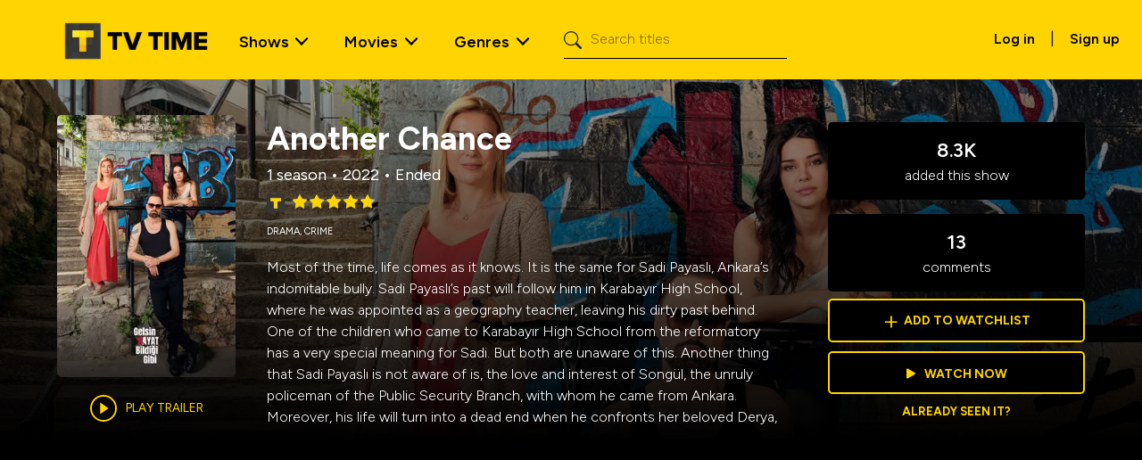

--- FILE ---
content_type: image/svg+xml
request_url: https://www.tvtime.com/_next/image?url=%2Fstatic%2Fplaceholders%2Fplaceholder_user_image.svg&w=96&q=75
body_size: 379
content:
<svg xmlns="http://www.w3.org/2000/svg" xmlns:xlink="http://www.w3.org/1999/xlink" width="100" height="100" viewBox="0 0 100 100">
    <defs>
        <circle id="a" cx="47" cy="47" r="47"/>
        <linearGradient id="b" x1="50%" x2="50%" y1="0%" y2="100%">
            <stop offset="0%" stop-color="#373737"/>
            <stop offset="100%"/>
        </linearGradient>
    </defs>
    <g fill="none" fill-rule="evenodd" transform="translate(-.914)">
        <g transform="translate(3.914 3)">
            <mask id="c" fill="#fff">
                <use xlink:href="#a"/>
            </mask>
            <path fill="url(#b)" d="M-3-3H97V97H-3z" mask="url(#c)"/>
            <path fill="#EFEFEF" fill-rule="nonzero" d="M32.261 64h31.111c9.551 0 18.07 6.005 21.28 15l2.493 6.983A6 6 0 0 1 81.495 94H13a6 6 0 0 1-5.573-8.223L10.13 79A23.827 23.827 0 0 1 32.26 64zM47 57c11.598 0 21-9.402 21-21s-9.402-21-21-21-21 9.402-21 21 9.402 21 21 21z" mask="url(#c)"/>
        </g>
        <circle cx="50.914" cy="50" r="48.5" stroke="#FFF" stroke-width="3"/>
    </g>
</svg>


--- FILE ---
content_type: application/javascript; charset=UTF-8
request_url: https://www.tvtime.com/_next/static/chunks/app/%5Blocale%5D/show/%5Bid%5D/layout-0fe91da6f6a7489f.js
body_size: 1890
content:
(self.webpackChunk_N_E=self.webpackChunk_N_E||[]).push([[8047,4247,796,501],{57997:function(t,e,n){Promise.resolve().then(n.bind(n,66920)),Promise.resolve().then(n.bind(n,10575)),Promise.resolve().then(n.t.bind(n,65878,23)),Promise.resolve().then(n.t.bind(n,72972,23)),Promise.resolve().then(n.t.bind(n,88003,23)),Promise.resolve().then(n.bind(n,89930)),Promise.resolve().then(n.bind(n,22778)),Promise.resolve().then(n.bind(n,87436)),Promise.resolve().then(n.bind(n,33321)),Promise.resolve().then(n.bind(n,23298)),Promise.resolve().then(n.t.bind(n,5741,23)),Promise.resolve().then(n.bind(n,5757)),Promise.resolve().then(n.bind(n,79186))},49988:function(t,e,n){"use strict";function r(){return(r=Object.assign?Object.assign.bind():function(t){for(var e=1;e<arguments.length;e++){var n=arguments[e];for(var r in n)Object.prototype.hasOwnProperty.call(n,r)&&(t[r]=n[r])}return t}).apply(this,arguments)}n.d(e,{g:function(){return r}})},66920:function(t,e,n){"use strict";n.d(e,{default:function(){return h}});var r=n(49988),o=n(27648),i=n(99376),c=n(2265),l=n(526);let u="locale";function a(t){return"object"==typeof t?null==t.host&&null==t.hostname:!/^[a-z]+:/i.test(t)}function s(t,e){let n;return"string"==typeof t?n=f(e,t):(n={...t},t.pathname&&(n.pathname=f(e,t.pathname))),n}function f(t,e){let n="/"+t;return/^\/(\?.*)?$/.test(e)&&(e=e.slice(1)),n+=e}let p=(0,c.forwardRef)(function(t,e){let{href:n,locale:f,localePrefix:p,prefetch:h,...m}=t,d=(0,i.usePathname)(),v=function(){let t;let e=(0,i.useParams)();try{t=(0,l.useLocale)()}catch(n){if("string"!=typeof(null==e?void 0:e[u]))throw n;t=e[u]}return t}(),w=f!==v,[g,b]=(0,c.useState)(()=>a(n)&&("never"!==p||w)?s(n,f):n);return(0,c.useEffect)(()=>{d&&"never"!==p&&b(function(t,e){let n=arguments.length>2&&void 0!==arguments[2]?arguments[2]:e,r=arguments.length>3?arguments[3]:void 0;if(!a(t)||function(t){let e="object"==typeof t?t.pathname:t;return null!=e&&!e.startsWith("/")}(t))return t;let o=e!==n,i=null==e||function(t,e){let n="/".concat(t);return e===n||e.startsWith("".concat(n,"/"))}(e,r);return(o||i)&&null!=e?s(t,e):t}(n,f,v,null!=d?d:void 0))},[v,n,f,p,d]),w&&(h&&console.error("The `prefetch` prop is currently not supported when using the `locale` prop on `Link` to switch the locale.`"),h=!1),c.createElement(o.default,(0,r.g)({ref:e,href:g,prefetch:h},m))});p.displayName="ClientLink";var h=p},10575:function(t,e,n){"use strict";n.d(e,{default:function(){return c}});var r=n(49988),o=n(2265),i=n(69362);function c(t){let{locale:e,...n}=t;if(!e)throw Error("Failed to determine locale in `NextIntlClientProvider`, please provide the `locale` prop explicitly.\n\nSee https://next-intl-docs.vercel.app/docs/configuration#locale");return o.createElement(i.IntlProvider,(0,r.g)({locale:e},n))}},90594:function(t,e,n){"use strict";n.d(e,{B3:function(){return l},B5:function(){return i},JP:function(){return h},UB:function(){return p},Zc:function(){return a},a5:function(){return m},jx:function(){return f},li:function(){return o},mD:function(){return c},nw:function(){return s},p6:function(){return u}});var r=n(95106);let o={SIDECAR:"https://side-api.tvtime.com/sidecar",TOZE:"/tvtcached?o=https://api2.tozelabs.com/v2",TVDB:"/tvdb?o=https://api4.thetvdb.com/v4",TVT:"/tvtcached",UNCACHED_TVT:"/tvt"},i={APP:"https://app.tvtime.com",BASE:"https://www.tvtime.com"},c=[{type:5,social:"Facebook",url:"https://www.facebook.com/"},{type:6,social:"Twitter",url:"https://www.x.com/"},{type:0,social:"Linkedin",url:"https://www.linkedin.com/"},{type:25,social:"Tiktok",url:"https://www.tiktok.com/@"},{type:9,social:"Instagram",url:"https://www.instagram.com/"},{type:24,social:"Wikipedia",url:"https://en.wikipedia.org/wiki/"},{type:4,social:"Official Website",url:""}];function l(t){if(!t)return null;let e=r.ou.fromISO(t);return e.isValid?e.toFormat("yyyy"):null}function u(t){if(!t)return null;let e=r.ou.fromISO(t);return e.isValid?e.toLocaleString(r.ou.DATE_MED):null}function a(t,e){return"S".concat(t.toLocaleString("en-US",{minimumIntegerDigits:2,useGrouping:!1})," | E").concat(e.toLocaleString("en-US",{minimumIntegerDigits:2,useGrouping:!1}))}function s(t){return r.ou.fromISO(t).toLocaleString(r.ou.DATE_MED)}function f(t){return t.split("v=")[1]}function p(t,e){return t.length>e?"".concat(t.substring(0,e),"..."):t}function h(t,e){let n=parseInt(t,10);return new Intl.NumberFormat(e,{notation:"compact"}).format(n)}function m(t,e,n){let r=t.normalize("NFD").replace(/[\u0300-\u036f]/g,"").toLowerCase().replace(/[^a-z0-9]+/g,"-").replace(/(^-|-$)/g,""),o="/people/".concat(e,"-").concat(r);return n?"".concat(o,"?character=").concat(n):o}}},function(t){t.O(0,[5166,9324,5878,4085,2586,4272,1164,8003,1189,8989,2971,2117,1744],function(){return t(t.s=57997)}),_N_E=t.O()}]);

--- FILE ---
content_type: application/javascript; charset=UTF-8
request_url: https://www.tvtime.com/_next/static/chunks/1189-564eeee1ecbf0520.js
body_size: 24356
content:
(self.webpackChunk_N_E=self.webpackChunk_N_E||[]).push([[1189],{53232:function(e,t,n){"use strict";n.d(t,{Z:function(){return i}});var r=n(2265),o=n(38707);let a=(0,r.createContext)(o.Z?window:void 0);function i(){return(0,r.useContext)(a)}a.Provider},58506:function(e,t,n){"use strict";var r=n(38707),o=!1,a=!1;try{var i={get passive(){return o=!0},get once(){return a=o=!0}};r.Z&&(window.addEventListener("test",i,i),window.removeEventListener("test",i,!0))}catch(e){}t.ZP=function(e,t,n,r){if(r&&"boolean"!=typeof r&&!a){var i=r.once,l=r.capture,s=n;!a&&i&&(s=n.__once||function e(r){this.removeEventListener(t,e,l),n.call(this,r)},n.__once=s),e.addEventListener(t,s,o?r:l)}e.addEventListener(t,n,r)}},38707:function(e,t){"use strict";t.Z=!!("undefined"!=typeof window&&window.document&&window.document.createElement)},18169:function(e,t,n){"use strict";function r(e,t){return e.contains?e.contains(t):e.compareDocumentPosition?e===t||!!(16&e.compareDocumentPosition(t)):void 0}n.d(t,{Z:function(){return r}})},4851:function(e,t,n){"use strict";n.d(t,{Z:function(){return s}});var r=n(54946),o=/([A-Z])/g,a=/^ms-/;function i(e){return e.replace(o,"-$1").toLowerCase().replace(a,"-ms-")}var l=/^((translate|rotate|scale)(X|Y|Z|3d)?|matrix(3d)?|perspective|skew(X|Y)?)$/i,s=function(e,t){var n,o="",a="";if("string"==typeof t)return e.style.getPropertyValue(i(t))||((n=(0,r.Z)(e))&&n.defaultView||window).getComputedStyle(e,void 0).getPropertyValue(i(t));Object.keys(t).forEach(function(n){var r=t[n];r||0===r?n&&l.test(n)?a+=n+"("+r+") ":o+=i(n)+": "+r+";":e.style.removeProperty(i(n))}),a&&(o+="transform: "+a+";"),e.style.cssText+=";"+o}},87950:function(e,t,n){"use strict";n.d(t,{Z:function(){return a}});var r=n(58506),o=function(e,t,n,r){var o=r&&"boolean"!=typeof r?r.capture:r;e.removeEventListener(t,n,o),n.__once&&e.removeEventListener(t,n.__once,o)},a=function(e,t,n,a){return(0,r.ZP)(e,t,n,a),function(){o(e,t,n,a)}}},54946:function(e,t,n){"use strict";function r(e){return e&&e.ownerDocument||document}n.d(t,{Z:function(){return r}})},53795:function(e,t,n){"use strict";var r=n(33910),o=n(99138);t.iV=r.default,o.default},50628:function(e,t,n){"use strict";Object.defineProperty(t,"__esModule",{value:!0});var r=n(52680),o=n(2265),a=n(12579),i=n(23740),l=o&&o.__esModule?o:{default:o};let s=o.forwardRef(function(e,t){let{locale:n,...o}=e,s=a.default(),c=n||s;return l.default.createElement(i.default,r.extends({ref:t,hrefLang:c,locale:c},o))});s.displayName="ClientLink",t.default=s},51939:function(e,t,n){"use strict";Object.defineProperty(t,"__esModule",{value:!0});var r=n(12579),o=n(34178);t.default=function(e){let t;try{t=r.default()}catch(e){throw Error(void 0)}for(var n=arguments.length,a=Array(n>1?n-1:0),i=1;i<n;i++)a[i-1]=arguments[i];return o.default({...e,locale:t},...a)}},99138:function(e,t,n){"use strict";Object.defineProperty(t,"__esModule",{value:!0});var r=n(52680),o=n(2265),a=n(12579),i=n(42571),l=n(50628),s=n(51939),c=n(6188),u=n(26900),f=o&&o.__esModule?o:{default:o};t.default=function(e){function t(){let t=a.default();if(!e.locales.includes(t))throw Error(void 0);return t}let n=o.forwardRef(function(n,o){let{href:a,locale:s,...c}=n,u=t(),d=s||u;return f.default.createElement(l.default,r.extends({ref:o,href:i.compileLocalizedPathname({locale:d,pathname:a,params:"object"==typeof a?a.params:void 0,pathnames:e.pathnames}),locale:s,localePrefix:e.localePrefix},c))});function d(t){let{href:n,locale:r}=t;return i.compileLocalizedPathname({...i.normalizeNameOrNameWithParams(n),locale:r,pathnames:e.pathnames})}return n.displayName="Link",{Link:n,redirect:function(n){let r=d({href:n,locale:t()});for(var o=arguments.length,a=Array(o>1?o-1:0),i=1;i<o;i++)a[i-1]=arguments[i];return s.default({...e,pathname:r},...a)},usePathname:function(){let n=c.default(),r=t();return n?i.getRoute({pathname:n,locale:r,pathnames:e.pathnames}):n},useRouter:function(){let e=u.default(),n=t();return{...e,push(t){for(var r,o=arguments.length,a=Array(o>1?o-1:0),i=1;i<o;i++)a[i-1]=arguments[i];let l=d({href:t,locale:(null===(r=a[0])||void 0===r?void 0:r.locale)||n});return e.push(l,...a)},replace(t){for(var r,o=arguments.length,a=Array(o>1?o-1:0),i=1;i<o;i++)a[i-1]=arguments[i];let l=d({href:t,locale:(null===(r=a[0])||void 0===r?void 0:r.locale)||n});return e.replace(l,...a)},prefetch(t){for(var r,o=arguments.length,a=Array(o>1?o-1:0),i=1;i<o;i++)a[i-1]=arguments[i];let l=d({href:t,locale:(null===(r=a[0])||void 0===r?void 0:r.locale)||n});return e.prefetch(l,...a)}}},getPathname:d}}},33910:function(e,t,n){"use strict";Object.defineProperty(t,"__esModule",{value:!0});var r=n(52680),o=n(2265),a=n(50628),i=n(51939),l=n(6188),s=n(26900),c=o&&o.__esModule?o:{default:o};t.default=function(e){let t=o.forwardRef(function(t,n){return c.default.createElement(a.default,r.extends({ref:n,localePrefix:e.localePrefix},t))});return t.displayName="Link",{Link:t,redirect:function(t){for(var n=arguments.length,r=Array(n>1?n-1:0),o=1;o<n;o++)r[o-1]=arguments[o];return i.default({...e,pathname:t},...r)},usePathname:function(){return l.default()},useRouter:s.default}}},6188:function(e,t,n){"use strict";Object.defineProperty(t,"__esModule",{value:!0});var r=n(99376),o=n(2265),a=n(12579),i=n(99448);t.default=function(){let e=r.usePathname(),t=a.default();return o.useMemo(()=>e&&i.hasPathnamePrefixed(t,e)?i.unlocalizePathname(e,t):e,[t,e])}},26900:function(e,t,n){"use strict";Object.defineProperty(t,"__esModule",{value:!0});var r=n(99376),o=n(2265),a=n(12579),i=n(99448);t.default=function(){let e=r.useRouter(),t=a.default();return o.useMemo(()=>{function n(e,n){return i.localizeHref(e,n||t,t,window.location.pathname)}return{...e,push(t,r){let{locale:o,...a}=r||{},i=[n(t,o)];return Object.keys(a).length>0&&i.push(a),e.push(...i)},replace(t,r){let{locale:o,...a}=r||{},i=[n(t,o)];return Object.keys(a).length>0&&i.push(a),e.replace(...i)},prefetch(t,r){let{locale:o,...a}=r||{},i=[n(t,o)];return Object.keys(a).length>0&&i.push(a),e.prefetch(...i)}}},[t,e])}},23740:function(e,t,n){"use strict";Object.defineProperty(t,"__esModule",{value:!0});var r=n(52680),o=n(27648),a=n(99376),i=n(2265),l=n(12579),s=n(99448);function c(e){return e&&e.__esModule?e:{default:e}}var u=c(o),f=c(i);let d=i.forwardRef(function(e,t){let{href:n,locale:o,localePrefix:c,prefetch:d,...p}=e,m=a.usePathname(),h=l.default(),v=o!==h,[g,y]=i.useState(()=>s.isLocalHref(n)&&("never"!==c||v)?s.prefixHref(n,o):n);return i.useEffect(()=>{m&&"never"!==c&&y(s.localizeHref(n,o,h,null!=m?m:void 0))},[h,n,o,c,m]),v&&(d=!1),f.default.createElement(u.default,r.extends({ref:t,href:g,prefetch:d},p))});d.displayName="ClientLink",t.default=d},34178:function(e,t,n){"use strict";Object.defineProperty(t,"__esModule",{value:!0});var r=n(99376),o=n(99448);t.default=function(e){let t="never"===e.localePrefix?e.pathname:o.prefixPathname(e.locale,e.pathname);for(var n=arguments.length,a=Array(n>1?n-1:0),i=1;i<n;i++)a[i-1]=arguments[i];return r.redirect(t,...a)}},42571:function(e,t,n){"use strict";Object.defineProperty(t,"__esModule",{value:!0});var r=n(99448);function o(e){let t=new URLSearchParams;for(let[n,r]of Object.entries(e))Array.isArray(r)?r.forEach(e=>{t.append(n,String(e))}):t.set(n,String(r));return"?"+t.toString()}t.compileLocalizedPathname=function(e){let{pathname:t,locale:n,params:r,pathnames:a,query:i}=e;function l(e){let t=a[e];return t||(t=e),t}function s(e){let t="string"==typeof e?e:e[n];return r&&Object.entries(r).forEach(e=>{let[n,r]=e;t=Array.isArray(r)?t.replace(RegExp("(\\[)?\\[...".concat(n,"\\](\\])?"),"g"),r.map(e=>String(e)).join("/")):t.replace("[".concat(n,"]"),String(r))}),i&&(t+=o(i)),t}if("string"==typeof t)return s(l(t));{let{pathname:e,...n}=t;return{...n,pathname:s(l(e))}}},t.getRoute=function(e){var t;let{locale:n,pathname:o,pathnames:a}=e,i=r.unlocalizePathname(o,n),l=null===(t=Object.entries(a).find(e=>{let[,t]=e,o="string"!=typeof t?t[n]:t;return r.matchesPathname(o,i)}))||void 0===t?void 0:t[0];return l||(l=o),l},t.normalizeNameOrNameWithParams=function(e){return"string"==typeof e?{pathname:e}:e},t.serializeSearchParams=o},99448:function(e,t){"use strict";function n(e){let t="object"==typeof e?e.pathname:e;return null!=t&&!t.startsWith("/")}function r(e){return"object"==typeof e?null==e.host&&null==e.hostname:!/^[a-z]+:/i.test(e)}function o(e,t){let n;return"string"==typeof e?n=a(t,e):(n={...e},e.pathname&&(n.pathname=a(t,e.pathname))),n}function a(e,t){let n="/"+e;return/^\/(\?.*)?$/.test(t)&&(t=t.slice(1)),n+=t}function i(e,t){let n="/".concat(e);return t===n||t.startsWith("".concat(n,"/"))}function l(e){let t=e.replace(/\[([^\]]+)\]/g,e=>e.startsWith("[...")||e.startsWith("[[...")?"(.*)":"([^/]+)").replaceAll("(.*)]","(.*)");return new RegExp("^".concat(t,"$"))}Object.defineProperty(t,"__esModule",{value:!0}),t.hasPathnamePrefixed=i,t.isLocalHref=r,t.isRelativeHref=n,t.localizeHref=function(e,t){let a=arguments.length>2&&void 0!==arguments[2]?arguments[2]:t,l=arguments.length>3?arguments[3]:void 0;if(!r(e)||n(e))return e;let s=t!==a,c=null==t||i(t,l);return(s||c)&&null!=t?o(e,t):e},t.matchesPathname=function(e,t){return l(e).test(t)},t.prefixHref=o,t.prefixPathname=a,t.templateToRegex=l,t.unlocalizePathname=function(e,t){return e.replace(new RegExp("^/".concat(t)),"")||"/"}},48049:function(e,t,n){"use strict";var r=n(14397);function o(){}function a(){}a.resetWarningCache=o,e.exports=function(){function e(e,t,n,o,a,i){if(i!==r){var l=Error("Calling PropTypes validators directly is not supported by the `prop-types` package. Use PropTypes.checkPropTypes() to call them. Read more at http://fb.me/use-check-prop-types");throw l.name="Invariant Violation",l}}function t(){return e}e.isRequired=e;var n={array:e,bigint:e,bool:e,func:e,number:e,object:e,string:e,symbol:e,any:e,arrayOf:t,element:e,elementType:e,instanceOf:t,node:e,objectOf:t,oneOf:t,oneOfType:t,shape:t,exact:t,checkPropTypes:a,resetWarningCache:o};return n.PropTypes=n,n}},40718:function(e,t,n){e.exports=n(48049)()},14397:function(e){"use strict";e.exports="SECRET_DO_NOT_PASS_THIS_OR_YOU_WILL_BE_FIRED"},90099:function(e,t,n){"use strict";var r=n(84772),o=n.n(r),a=n(2265),i=n(85001),l=n(57437);let s=a.forwardRef((e,t)=>{let{bsPrefix:n,fluid:r=!1,as:a="div",className:s,...c}=e,u=(0,i.vE)(n,"container");return(0,l.jsx)(a,{ref:t,...c,className:o()(s,r?"".concat(u).concat("string"==typeof r?"-".concat(r):"-fluid"):u)})});s.displayName="Container",t.Z=s},99300:function(e,t,n){"use strict";n.d(t,{Z:function(){return tw}});var r,o,a,i,l,s=n(84772),c=n.n(s),u=n(2265),f=n(98791),d=n(58506),p=n(75689),m=n(49700),h=n(4721),v=n(28376);let g=u.createContext(null);var y=n(48134),b=Object.prototype.hasOwnProperty;function x(e,t,n){for(n of e.keys())if(w(n,t))return n}function w(e,t){var n,r,o;if(e===t)return!0;if(e&&t&&(n=e.constructor)===t.constructor){if(n===Date)return e.getTime()===t.getTime();if(n===RegExp)return e.toString()===t.toString();if(n===Array){if((r=e.length)===t.length)for(;r--&&w(e[r],t[r]););return -1===r}if(n===Set){if(e.size!==t.size)return!1;for(r of e)if((o=r)&&"object"==typeof o&&!(o=x(t,o))||!t.has(o))return!1;return!0}if(n===Map){if(e.size!==t.size)return!1;for(r of e)if((o=r[0])&&"object"==typeof o&&!(o=x(t,o))||!w(r[1],t.get(o)))return!1;return!0}if(n===ArrayBuffer)e=new Uint8Array(e),t=new Uint8Array(t);else if(n===DataView){if((r=e.byteLength)===t.byteLength)for(;r--&&e.getInt8(r)===t.getInt8(r););return -1===r}if(ArrayBuffer.isView(e)){if((r=e.byteLength)===t.byteLength)for(;r--&&e[r]===t[r];);return -1===r}if(!n||"object"==typeof e){for(n in r=0,e)if(b.call(e,n)&&++r&&!b.call(t,n)||!(n in t)||!w(e[n],t[n]))return!1;return Object.keys(t).length===r}}return e!=e&&t!=t}var E=n(37224),O=function(e){let t=(0,E.Z)();return[e[0],(0,u.useCallback)(n=>{if(t())return e[1](n)},[t,e[1]])]};function j(e){return e.split("-")[0]}function C(e){if(null==e)return window;if("[object Window]"!==e.toString()){var t=e.ownerDocument;return t&&t.defaultView||window}return e}function N(e){var t=C(e).Element;return e instanceof t||e instanceof Element}function R(e){var t=C(e).HTMLElement;return e instanceof t||e instanceof HTMLElement}function Z(e){if("undefined"==typeof ShadowRoot)return!1;var t=C(e).ShadowRoot;return e instanceof t||e instanceof ShadowRoot}var k=Math.max,T=Math.min,P=Math.round;function _(){var e=navigator.userAgentData;return null!=e&&e.brands&&Array.isArray(e.brands)?e.brands.map(function(e){return e.brand+"/"+e.version}).join(" "):navigator.userAgent}function S(){return!/^((?!chrome|android).)*safari/i.test(_())}function L(e,t,n){void 0===t&&(t=!1),void 0===n&&(n=!1);var r=e.getBoundingClientRect(),o=1,a=1;t&&R(e)&&(o=e.offsetWidth>0&&P(r.width)/e.offsetWidth||1,a=e.offsetHeight>0&&P(r.height)/e.offsetHeight||1);var i=(N(e)?C(e):window).visualViewport,l=!S()&&n,s=(r.left+(l&&i?i.offsetLeft:0))/o,c=(r.top+(l&&i?i.offsetTop:0))/a,u=r.width/o,f=r.height/a;return{width:u,height:f,top:c,right:s+u,bottom:c+f,left:s,x:s,y:c}}function A(e){var t=L(e),n=e.offsetWidth,r=e.offsetHeight;return 1>=Math.abs(t.width-n)&&(n=t.width),1>=Math.abs(t.height-r)&&(r=t.height),{x:e.offsetLeft,y:e.offsetTop,width:n,height:r}}function M(e,t){var n=t.getRootNode&&t.getRootNode();if(e.contains(t))return!0;if(n&&Z(n)){var r=t;do{if(r&&e.isSameNode(r))return!0;r=r.parentNode||r.host}while(r)}return!1}function D(e){return e?(e.nodeName||"").toLowerCase():null}function W(e){return C(e).getComputedStyle(e)}function B(e){return((N(e)?e.ownerDocument:e.document)||window.document).documentElement}function F(e){return"html"===D(e)?e:e.assignedSlot||e.parentNode||(Z(e)?e.host:null)||B(e)}function I(e){return R(e)&&"fixed"!==W(e).position?e.offsetParent:null}function H(e){for(var t=C(e),n=I(e);n&&["table","td","th"].indexOf(D(n))>=0&&"static"===W(n).position;)n=I(n);return n&&("html"===D(n)||"body"===D(n)&&"static"===W(n).position)?t:n||function(e){var t=/firefox/i.test(_());if(/Trident/i.test(_())&&R(e)&&"fixed"===W(e).position)return null;var n=F(e);for(Z(n)&&(n=n.host);R(n)&&0>["html","body"].indexOf(D(n));){var r=W(n);if("none"!==r.transform||"none"!==r.perspective||"paint"===r.contain||-1!==["transform","perspective"].indexOf(r.willChange)||t&&"filter"===r.willChange||t&&r.filter&&"none"!==r.filter)return n;n=n.parentNode}return null}(e)||t}function z(e){return["top","bottom"].indexOf(e)>=0?"x":"y"}function V(e,t,n){return k(e,T(t,n))}function $(){return{top:0,right:0,bottom:0,left:0}}function U(e){return Object.assign({},$(),e)}function q(e,t){return t.reduce(function(t,n){return t[n]=e,t},{})}var K="bottom",G="right",Y="left",X="auto",J=["top",K,G,Y],Q="start",ee="viewport",et="popper",en=J.reduce(function(e,t){return e.concat([t+"-"+Q,t+"-end"])},[]),er=[].concat(J,[X]).reduce(function(e,t){return e.concat([t,t+"-"+Q,t+"-end"])},[]),eo=["beforeRead","read","afterRead","beforeMain","main","afterMain","beforeWrite","write","afterWrite"];function ea(e){return e.split("-")[1]}var ei={top:"auto",right:"auto",bottom:"auto",left:"auto"};function el(e){var t,n,r,o,a,i,l,s=e.popper,c=e.popperRect,u=e.placement,f=e.variation,d=e.offsets,p=e.position,m=e.gpuAcceleration,h=e.adaptive,v=e.roundOffsets,g=e.isFixed,y=d.x,b=void 0===y?0:y,x=d.y,w=void 0===x?0:x,E="function"==typeof v?v({x:b,y:w}):{x:b,y:w};b=E.x,w=E.y;var O=d.hasOwnProperty("x"),j=d.hasOwnProperty("y"),N=Y,R="top",Z=window;if(h){var k=H(s),T="clientHeight",_="clientWidth";k===C(s)&&"static"!==W(k=B(s)).position&&"absolute"===p&&(T="scrollHeight",_="scrollWidth"),("top"===u||(u===Y||u===G)&&"end"===f)&&(R=K,w-=(g&&k===Z&&Z.visualViewport?Z.visualViewport.height:k[T])-c.height,w*=m?1:-1),(u===Y||("top"===u||u===K)&&"end"===f)&&(N=G,b-=(g&&k===Z&&Z.visualViewport?Z.visualViewport.width:k[_])-c.width,b*=m?1:-1)}var S=Object.assign({position:p},h&&ei),L=!0===v?(t={x:b,y:w},n=C(s),r=t.x,o=t.y,{x:P(r*(a=n.devicePixelRatio||1))/a||0,y:P(o*a)/a||0}):{x:b,y:w};return(b=L.x,w=L.y,m)?Object.assign({},S,((l={})[R]=j?"0":"",l[N]=O?"0":"",l.transform=1>=(Z.devicePixelRatio||1)?"translate("+b+"px, "+w+"px)":"translate3d("+b+"px, "+w+"px, 0)",l)):Object.assign({},S,((i={})[R]=j?w+"px":"",i[N]=O?b+"px":"",i.transform="",i))}var es={passive:!0},ec={left:"right",right:"left",bottom:"top",top:"bottom"};function eu(e){return e.replace(/left|right|bottom|top/g,function(e){return ec[e]})}var ef={start:"end",end:"start"};function ed(e){return e.replace(/start|end/g,function(e){return ef[e]})}function ep(e){var t=C(e);return{scrollLeft:t.pageXOffset,scrollTop:t.pageYOffset}}function em(e){return L(B(e)).left+ep(e).scrollLeft}function eh(e){var t=W(e),n=t.overflow,r=t.overflowX,o=t.overflowY;return/auto|scroll|overlay|hidden/.test(n+o+r)}function ev(e,t){void 0===t&&(t=[]);var n,r=function e(t){return["html","body","#document"].indexOf(D(t))>=0?t.ownerDocument.body:R(t)&&eh(t)?t:e(F(t))}(e),o=r===(null==(n=e.ownerDocument)?void 0:n.body),a=C(r),i=o?[a].concat(a.visualViewport||[],eh(r)?r:[]):r,l=t.concat(i);return o?l:l.concat(ev(F(i)))}function eg(e){return Object.assign({},e,{left:e.x,top:e.y,right:e.x+e.width,bottom:e.y+e.height})}function ey(e,t,n){var r,o,a,i,l,s,c,u,f,d;return t===ee?eg(function(e,t){var n=C(e),r=B(e),o=n.visualViewport,a=r.clientWidth,i=r.clientHeight,l=0,s=0;if(o){a=o.width,i=o.height;var c=S();(c||!c&&"fixed"===t)&&(l=o.offsetLeft,s=o.offsetTop)}return{width:a,height:i,x:l+em(e),y:s}}(e,n)):N(t)?((r=L(t,!1,"fixed"===n)).top=r.top+t.clientTop,r.left=r.left+t.clientLeft,r.bottom=r.top+t.clientHeight,r.right=r.left+t.clientWidth,r.width=t.clientWidth,r.height=t.clientHeight,r.x=r.left,r.y=r.top,r):eg((o=B(e),i=B(o),l=ep(o),s=null==(a=o.ownerDocument)?void 0:a.body,c=k(i.scrollWidth,i.clientWidth,s?s.scrollWidth:0,s?s.clientWidth:0),u=k(i.scrollHeight,i.clientHeight,s?s.scrollHeight:0,s?s.clientHeight:0),f=-l.scrollLeft+em(o),d=-l.scrollTop,"rtl"===W(s||i).direction&&(f+=k(i.clientWidth,s?s.clientWidth:0)-c),{width:c,height:u,x:f,y:d}))}function eb(e){var t,n=e.reference,r=e.element,o=e.placement,a=o?j(o):null,i=o?ea(o):null,l=n.x+n.width/2-r.width/2,s=n.y+n.height/2-r.height/2;switch(a){case"top":t={x:l,y:n.y-r.height};break;case K:t={x:l,y:n.y+n.height};break;case G:t={x:n.x+n.width,y:s};break;case Y:t={x:n.x-r.width,y:s};break;default:t={x:n.x,y:n.y}}var c=a?z(a):null;if(null!=c){var u="y"===c?"height":"width";switch(i){case Q:t[c]=t[c]-(n[u]/2-r[u]/2);break;case"end":t[c]=t[c]+(n[u]/2-r[u]/2)}}return t}function ex(e,t){void 0===t&&(t={});var n,r,o,a,i,l,s,c,u=t,f=u.placement,d=void 0===f?e.placement:f,p=u.strategy,m=void 0===p?e.strategy:p,h=u.boundary,v=u.rootBoundary,g=u.elementContext,y=void 0===g?et:g,b=u.altBoundary,x=u.padding,w=void 0===x?0:x,E=U("number"!=typeof w?w:q(w,J)),O=e.rects.popper,j=e.elements[void 0!==b&&b?y===et?"reference":et:y],C=(n=N(j)?j:j.contextElement||B(e.elements.popper),r=void 0===h?"clippingParents":h,o=void 0===v?ee:v,s=(l=[].concat("clippingParents"===r?(a=ev(F(n)),N(i=["absolute","fixed"].indexOf(W(n).position)>=0&&R(n)?H(n):n)?a.filter(function(e){return N(e)&&M(e,i)&&"body"!==D(e)}):[]):[].concat(r),[o]))[0],(c=l.reduce(function(e,t){var r=ey(n,t,m);return e.top=k(r.top,e.top),e.right=T(r.right,e.right),e.bottom=T(r.bottom,e.bottom),e.left=k(r.left,e.left),e},ey(n,s,m))).width=c.right-c.left,c.height=c.bottom-c.top,c.x=c.left,c.y=c.top,c),Z=L(e.elements.reference),P=eb({reference:Z,element:O,strategy:"absolute",placement:d}),_=eg(Object.assign({},O,P)),S=y===et?_:Z,A={top:C.top-S.top+E.top,bottom:S.bottom-C.bottom+E.bottom,left:C.left-S.left+E.left,right:S.right-C.right+E.right},I=e.modifiersData.offset;if(y===et&&I){var z=I[d];Object.keys(A).forEach(function(e){var t=[G,K].indexOf(e)>=0?1:-1,n=["top",K].indexOf(e)>=0?"y":"x";A[e]+=z[n]*t})}return A}function ew(e,t,n){return void 0===n&&(n={x:0,y:0}),{top:e.top-t.height-n.y,right:e.right-t.width+n.x,bottom:e.bottom-t.height+n.y,left:e.left-t.width-n.x}}function eE(e){return["top",G,K,Y].some(function(t){return e[t]>=0})}var eO={placement:"bottom",modifiers:[],strategy:"absolute"};function ej(){for(var e=arguments.length,t=Array(e),n=0;n<e;n++)t[n]=arguments[n];return!t.some(function(e){return!(e&&"function"==typeof e.getBoundingClientRect)})}let eC=(a=void 0===(o=(r={defaultModifiers:[{name:"hide",enabled:!0,phase:"main",requiresIfExists:["preventOverflow"],fn:function(e){var t=e.state,n=e.name,r=t.rects.reference,o=t.rects.popper,a=t.modifiersData.preventOverflow,i=ex(t,{elementContext:"reference"}),l=ex(t,{altBoundary:!0}),s=ew(i,r),c=ew(l,o,a),u=eE(s),f=eE(c);t.modifiersData[n]={referenceClippingOffsets:s,popperEscapeOffsets:c,isReferenceHidden:u,hasPopperEscaped:f},t.attributes.popper=Object.assign({},t.attributes.popper,{"data-popper-reference-hidden":u,"data-popper-escaped":f})}},{name:"popperOffsets",enabled:!0,phase:"read",fn:function(e){var t=e.state,n=e.name;t.modifiersData[n]=eb({reference:t.rects.reference,element:t.rects.popper,strategy:"absolute",placement:t.placement})},data:{}},{name:"computeStyles",enabled:!0,phase:"beforeWrite",fn:function(e){var t=e.state,n=e.options,r=n.gpuAcceleration,o=n.adaptive,a=n.roundOffsets,i=void 0===a||a,l={placement:j(t.placement),variation:ea(t.placement),popper:t.elements.popper,popperRect:t.rects.popper,gpuAcceleration:void 0===r||r,isFixed:"fixed"===t.options.strategy};null!=t.modifiersData.popperOffsets&&(t.styles.popper=Object.assign({},t.styles.popper,el(Object.assign({},l,{offsets:t.modifiersData.popperOffsets,position:t.options.strategy,adaptive:void 0===o||o,roundOffsets:i})))),null!=t.modifiersData.arrow&&(t.styles.arrow=Object.assign({},t.styles.arrow,el(Object.assign({},l,{offsets:t.modifiersData.arrow,position:"absolute",adaptive:!1,roundOffsets:i})))),t.attributes.popper=Object.assign({},t.attributes.popper,{"data-popper-placement":t.placement})},data:{}},{name:"eventListeners",enabled:!0,phase:"write",fn:function(){},effect:function(e){var t=e.state,n=e.instance,r=e.options,o=r.scroll,a=void 0===o||o,i=r.resize,l=void 0===i||i,s=C(t.elements.popper),c=[].concat(t.scrollParents.reference,t.scrollParents.popper);return a&&c.forEach(function(e){e.addEventListener("scroll",n.update,es)}),l&&s.addEventListener("resize",n.update,es),function(){a&&c.forEach(function(e){e.removeEventListener("scroll",n.update,es)}),l&&s.removeEventListener("resize",n.update,es)}},data:{}},{name:"offset",enabled:!0,phase:"main",requires:["popperOffsets"],fn:function(e){var t=e.state,n=e.options,r=e.name,o=n.offset,a=void 0===o?[0,0]:o,i=er.reduce(function(e,n){var r,o,i,l,s,c;return e[n]=(r=t.rects,i=[Y,"top"].indexOf(o=j(n))>=0?-1:1,s=(l="function"==typeof a?a(Object.assign({},r,{placement:n})):a)[0],c=l[1],s=s||0,c=(c||0)*i,[Y,G].indexOf(o)>=0?{x:c,y:s}:{x:s,y:c}),e},{}),l=i[t.placement],s=l.x,c=l.y;null!=t.modifiersData.popperOffsets&&(t.modifiersData.popperOffsets.x+=s,t.modifiersData.popperOffsets.y+=c),t.modifiersData[r]=i}},{name:"flip",enabled:!0,phase:"main",fn:function(e){var t=e.state,n=e.options,r=e.name;if(!t.modifiersData[r]._skip){for(var o=n.mainAxis,a=void 0===o||o,i=n.altAxis,l=void 0===i||i,s=n.fallbackPlacements,c=n.padding,u=n.boundary,f=n.rootBoundary,d=n.altBoundary,p=n.flipVariations,m=void 0===p||p,h=n.allowedAutoPlacements,v=t.options.placement,g=j(v)===v,y=s||(g||!m?[eu(v)]:function(e){if(j(e)===X)return[];var t=eu(e);return[ed(e),t,ed(t)]}(v)),b=[v].concat(y).reduce(function(e,n){var r,o,a,i,l,s,d,p,v,g,y,b;return e.concat(j(n)===X?(o=(r={placement:n,boundary:u,rootBoundary:f,padding:c,flipVariations:m,allowedAutoPlacements:h}).placement,a=r.boundary,i=r.rootBoundary,l=r.padding,s=r.flipVariations,p=void 0===(d=r.allowedAutoPlacements)?er:d,0===(y=(g=(v=ea(o))?s?en:en.filter(function(e){return ea(e)===v}):J).filter(function(e){return p.indexOf(e)>=0})).length&&(y=g),Object.keys(b=y.reduce(function(e,n){return e[n]=ex(t,{placement:n,boundary:a,rootBoundary:i,padding:l})[j(n)],e},{})).sort(function(e,t){return b[e]-b[t]})):n)},[]),x=t.rects.reference,w=t.rects.popper,E=new Map,O=!0,C=b[0],N=0;N<b.length;N++){var R=b[N],Z=j(R),k=ea(R)===Q,T=["top",K].indexOf(Z)>=0,P=T?"width":"height",_=ex(t,{placement:R,boundary:u,rootBoundary:f,altBoundary:d,padding:c}),S=T?k?G:Y:k?K:"top";x[P]>w[P]&&(S=eu(S));var L=eu(S),A=[];if(a&&A.push(_[Z]<=0),l&&A.push(_[S]<=0,_[L]<=0),A.every(function(e){return e})){C=R,O=!1;break}E.set(R,A)}if(O)for(var M=m?3:1,D=function(e){var t=b.find(function(t){var n=E.get(t);if(n)return n.slice(0,e).every(function(e){return e})});if(t)return C=t,"break"},W=M;W>0&&"break"!==D(W);W--);t.placement!==C&&(t.modifiersData[r]._skip=!0,t.placement=C,t.reset=!0)}},requiresIfExists:["offset"],data:{_skip:!1}},{name:"preventOverflow",enabled:!0,phase:"main",fn:function(e){var t=e.state,n=e.options,r=e.name,o=n.mainAxis,a=n.altAxis,i=n.boundary,l=n.rootBoundary,s=n.altBoundary,c=n.padding,u=n.tether,f=void 0===u||u,d=n.tetherOffset,p=void 0===d?0:d,m=ex(t,{boundary:i,rootBoundary:l,padding:c,altBoundary:s}),h=j(t.placement),v=ea(t.placement),g=!v,y=z(h),b="x"===y?"y":"x",x=t.modifiersData.popperOffsets,w=t.rects.reference,E=t.rects.popper,O="function"==typeof p?p(Object.assign({},t.rects,{placement:t.placement})):p,C="number"==typeof O?{mainAxis:O,altAxis:O}:Object.assign({mainAxis:0,altAxis:0},O),N=t.modifiersData.offset?t.modifiersData.offset[t.placement]:null,R={x:0,y:0};if(x){if(void 0===o||o){var Z,P="y"===y?"top":Y,_="y"===y?K:G,S="y"===y?"height":"width",L=x[y],M=L+m[P],D=L-m[_],W=f?-E[S]/2:0,B=v===Q?w[S]:E[S],F=v===Q?-E[S]:-w[S],I=t.elements.arrow,U=f&&I?A(I):{width:0,height:0},q=t.modifiersData["arrow#persistent"]?t.modifiersData["arrow#persistent"].padding:$(),X=q[P],J=q[_],ee=V(0,w[S],U[S]),et=g?w[S]/2-W-ee-X-C.mainAxis:B-ee-X-C.mainAxis,en=g?-w[S]/2+W+ee+J+C.mainAxis:F+ee+J+C.mainAxis,er=t.elements.arrow&&H(t.elements.arrow),eo=er?"y"===y?er.clientTop||0:er.clientLeft||0:0,ei=null!=(Z=null==N?void 0:N[y])?Z:0,el=V(f?T(M,L+et-ei-eo):M,L,f?k(D,L+en-ei):D);x[y]=el,R[y]=el-L}if(void 0!==a&&a){var es,ec,eu="x"===y?"top":Y,ef="x"===y?K:G,ed=x[b],ep="y"===b?"height":"width",em=ed+m[eu],eh=ed-m[ef],ev=-1!==["top",Y].indexOf(h),eg=null!=(ec=null==N?void 0:N[b])?ec:0,ey=ev?em:ed-w[ep]-E[ep]-eg+C.altAxis,eb=ev?ed+w[ep]+E[ep]-eg-C.altAxis:eh,ew=f&&ev?(es=V(ey,ed,eb))>eb?eb:es:V(f?ey:em,ed,f?eb:eh);x[b]=ew,R[b]=ew-ed}t.modifiersData[r]=R}},requiresIfExists:["offset"]},{name:"arrow",enabled:!0,phase:"main",fn:function(e){var t,n,r=e.state,o=e.name,a=e.options,i=r.elements.arrow,l=r.modifiersData.popperOffsets,s=j(r.placement),c=z(s),u=[Y,G].indexOf(s)>=0?"height":"width";if(i&&l){var f=U("number"!=typeof(t="function"==typeof(t=a.padding)?t(Object.assign({},r.rects,{placement:r.placement})):t)?t:q(t,J)),d=A(i),p="y"===c?"top":Y,m="y"===c?K:G,h=r.rects.reference[u]+r.rects.reference[c]-l[c]-r.rects.popper[u],v=l[c]-r.rects.reference[c],g=H(i),y=g?"y"===c?g.clientHeight||0:g.clientWidth||0:0,b=f[p],x=y-d[u]-f[m],w=y/2-d[u]/2+(h/2-v/2),E=V(b,w,x);r.modifiersData[o]=((n={})[c]=E,n.centerOffset=E-w,n)}},effect:function(e){var t=e.state,n=e.options.element,r=void 0===n?"[data-popper-arrow]":n;null!=r&&("string"!=typeof r||(r=t.elements.popper.querySelector(r)))&&M(t.elements.popper,r)&&(t.elements.arrow=r)},requires:["popperOffsets"],requiresIfExists:["preventOverflow"]}]}).defaultModifiers)?[]:o,l=void 0===(i=r.defaultOptions)?eO:i,function(e,t,n){void 0===n&&(n=l);var r,o,i={placement:"bottom",orderedModifiers:[],options:Object.assign({},eO,l),modifiersData:{},elements:{reference:e,popper:t},attributes:{},styles:{}},s=[],c=!1,u={state:i,setOptions:function(n){var r,o,c,d,p,m="function"==typeof n?n(i.options):n;f(),i.options=Object.assign({},l,i.options,m),i.scrollParents={reference:N(e)?ev(e):e.contextElement?ev(e.contextElement):[],popper:ev(t)};var h=(o=Object.keys(r=[].concat(a,i.options.modifiers).reduce(function(e,t){var n=e[t.name];return e[t.name]=n?Object.assign({},n,t,{options:Object.assign({},n.options,t.options),data:Object.assign({},n.data,t.data)}):t,e},{})).map(function(e){return r[e]}),c=new Map,d=new Set,p=[],o.forEach(function(e){c.set(e.name,e)}),o.forEach(function(e){d.has(e.name)||function e(t){d.add(t.name),[].concat(t.requires||[],t.requiresIfExists||[]).forEach(function(t){if(!d.has(t)){var n=c.get(t);n&&e(n)}}),p.push(t)}(e)}),eo.reduce(function(e,t){return e.concat(p.filter(function(e){return e.phase===t}))},[]));return i.orderedModifiers=h.filter(function(e){return e.enabled}),i.orderedModifiers.forEach(function(e){var t=e.name,n=e.options,r=e.effect;if("function"==typeof r){var o=r({state:i,name:t,instance:u,options:void 0===n?{}:n});s.push(o||function(){})}}),u.update()},forceUpdate:function(){if(!c){var e,t,n,r,o,a,l,s,f,d,p,m,h=i.elements,v=h.reference,g=h.popper;if(ej(v,g)){i.rects={reference:(t=H(g),n="fixed"===i.options.strategy,r=R(t),s=R(t)&&(a=P((o=t.getBoundingClientRect()).width)/t.offsetWidth||1,l=P(o.height)/t.offsetHeight||1,1!==a||1!==l),f=B(t),d=L(v,s,n),p={scrollLeft:0,scrollTop:0},m={x:0,y:0},(r||!r&&!n)&&(("body"!==D(t)||eh(f))&&(p=(e=t)!==C(e)&&R(e)?{scrollLeft:e.scrollLeft,scrollTop:e.scrollTop}:ep(e)),R(t)?(m=L(t,!0),m.x+=t.clientLeft,m.y+=t.clientTop):f&&(m.x=em(f))),{x:d.left+p.scrollLeft-m.x,y:d.top+p.scrollTop-m.y,width:d.width,height:d.height}),popper:A(g)},i.reset=!1,i.placement=i.options.placement,i.orderedModifiers.forEach(function(e){return i.modifiersData[e.name]=Object.assign({},e.data)});for(var y=0;y<i.orderedModifiers.length;y++){if(!0===i.reset){i.reset=!1,y=-1;continue}var b=i.orderedModifiers[y],x=b.fn,w=b.options,E=void 0===w?{}:w,O=b.name;"function"==typeof x&&(i=x({state:i,options:E,name:O,instance:u})||i)}}}},update:(r=function(){return new Promise(function(e){u.forceUpdate(),e(i)})},function(){return o||(o=new Promise(function(e){Promise.resolve().then(function(){o=void 0,e(r())})})),o}),destroy:function(){f(),c=!0}};if(!ej(e,t))return u;function f(){s.forEach(function(e){return e()}),s=[]}return u.setOptions(n).then(function(e){!c&&n.onFirstUpdate&&n.onFirstUpdate(e)}),u}),eN=["enabled","placement","strategy","modifiers"],eR={name:"applyStyles",enabled:!1,phase:"afterWrite",fn:()=>void 0},eZ={name:"ariaDescribedBy",enabled:!0,phase:"afterWrite",effect:({state:e})=>()=>{let{reference:t,popper:n}=e.elements;if("removeAttribute"in t){let e=(t.getAttribute("aria-describedby")||"").split(",").filter(e=>e.trim()!==n.id);e.length?t.setAttribute("aria-describedby",e.join(",")):t.removeAttribute("aria-describedby")}},fn:({state:e})=>{var t;let{popper:n,reference:r}=e.elements,o=null==(t=n.getAttribute("role"))?void 0:t.toLowerCase();if(n.id&&"tooltip"===o&&"setAttribute"in r){let e=r.getAttribute("aria-describedby");if(e&&-1!==e.split(",").indexOf(n.id))return;r.setAttribute("aria-describedby",e?`${e},${n.id}`:n.id)}}},ek=[];var eT=function(e,t,n={}){let{enabled:r=!0,placement:o="bottom",strategy:a="absolute",modifiers:i=ek}=n,l=function(e,t){if(null==e)return{};var n,r,o={},a=Object.keys(e);for(r=0;r<a.length;r++)n=a[r],t.indexOf(n)>=0||(o[n]=e[n]);return o}(n,eN),s=(0,u.useRef)(i),c=(0,u.useRef)(),f=(0,u.useCallback)(()=>{var e;null==(e=c.current)||e.update()},[]),d=(0,u.useCallback)(()=>{var e;null==(e=c.current)||e.forceUpdate()},[]),[p,m]=O((0,u.useState)({placement:o,update:f,forceUpdate:d,attributes:{},styles:{popper:{},arrow:{}}})),h=(0,u.useMemo)(()=>({name:"updateStateModifier",enabled:!0,phase:"write",requires:["computeStyles"],fn:({state:e})=>{let t={},n={};Object.keys(e.elements).forEach(r=>{t[r]=e.styles[r],n[r]=e.attributes[r]}),m({state:e,styles:t,attributes:n,update:f,forceUpdate:d,placement:e.placement})}}),[f,d,m]),v=(0,u.useMemo)(()=>(w(s.current,i)||(s.current=i),s.current),[i]);return(0,u.useEffect)(()=>{c.current&&r&&c.current.setOptions({placement:o,strategy:a,modifiers:[...v,h,eR]})},[a,o,h,r,v]),(0,u.useEffect)(()=>{if(r&&null!=e&&null!=t)return c.current=eC(e,t,Object.assign({},l,{placement:o,strategy:a,modifiers:[...v,eZ,h]})),()=>{null!=c.current&&(c.current.destroy(),c.current=void 0,m(e=>Object.assign({},e,{attributes:{},styles:{popper:{}}})))}},[r,e,t]),p},eP=n(18169),e_=n(87950),eS=n(54946),eL=n(58768),eA=n.n(eL);let eM=()=>{},eD=e=>e&&("current"in e?e.current:e),eW={click:"mousedown",mouseup:"mousedown",pointerup:"pointerdown"};var eB=function(e,t=eM,{disabled:n,clickTrigger:r="click"}={}){let o=(0,u.useRef)(!1),a=(0,u.useRef)(!1),i=(0,u.useCallback)(t=>{let n=eD(e);eA()(!!n,"ClickOutside captured a close event but does not have a ref to compare it to. useClickOutside(), should be passed a ref that resolves to a DOM node"),o.current=!n||!!(t.metaKey||t.altKey||t.ctrlKey||t.shiftKey)||0!==t.button||!!(0,eP.Z)(n,t.target)||a.current,a.current=!1},[e]),l=(0,v.Z)(t=>{let n=eD(e);n&&(0,eP.Z)(n,t.target)&&(a.current=!0)}),s=(0,v.Z)(e=>{o.current||t(e)});(0,u.useEffect)(()=>{var t,o;if(n||null==e)return;let a=(0,eS.Z)(eD(e)),c=a.defaultView||window,u=null!=(t=c.event)?t:null==(o=c.parent)?void 0:o.event,f=null;eW[r]&&(f=(0,e_.Z)(a,eW[r],l,!0));let d=(0,e_.Z)(a,r,i,!0),p=(0,e_.Z)(a,r,e=>{if(e===u){u=void 0;return}s(e)}),m=[];return"ontouchstart"in a.documentElement&&(m=[].slice.call(a.body.children).map(e=>(0,e_.Z)(e,"mousemove",eM))),()=>{null==f||f(),d(),p(),m.forEach(e=>e())}},[e,n,r,i,l,s])},eF=n(57437);let eI=["children"],eH=()=>{};function ez(e={}){let t=(0,u.useContext)(g),[n,r]=(0,y.Z)(),o=(0,u.useRef)(!1),{flip:a,offset:i,rootCloseEvent:l,fixed:s=!1,placement:c,popperConfig:f={},enableEventListeners:d=!0,usePopper:p=!!t}=e,m=(null==t?void 0:t.show)==null?!!e.show:t.show;m&&!o.current&&(o.current=!0);let{placement:h,setMenu:v,menuElement:b,toggleElement:x}=t||{},w=eT(x,b,function({enabled:e,enableEvents:t,placement:n,flip:r,offset:o,fixed:a,containerPadding:i,arrowElement:l,popperConfig:s={}}){var c,u,f,d,p;let m=function(e){let t={};return Array.isArray(e)?(null==e||e.forEach(e=>{t[e.name]=e}),t):e||t}(s.modifiers);return Object.assign({},s,{placement:n,enabled:e,strategy:a?"fixed":s.strategy,modifiers:function(e={}){return Array.isArray(e)?e:Object.keys(e).map(t=>(e[t].name=t,e[t]))}(Object.assign({},m,{eventListeners:{enabled:t,options:null==(c=m.eventListeners)?void 0:c.options},preventOverflow:Object.assign({},m.preventOverflow,{options:i?Object.assign({padding:i},null==(u=m.preventOverflow)?void 0:u.options):null==(f=m.preventOverflow)?void 0:f.options}),offset:{options:Object.assign({offset:o},null==(d=m.offset)?void 0:d.options)},arrow:Object.assign({},m.arrow,{enabled:!!l,options:Object.assign({},null==(p=m.arrow)?void 0:p.options,{element:l})}),flip:Object.assign({enabled:!!r},m.flip)}))})}({placement:c||h||"bottom-start",enabled:p,enableEvents:null==d?m:d,offset:i,flip:a,fixed:s,arrowElement:n,popperConfig:f})),E=Object.assign({ref:v||eH,"aria-labelledby":null==x?void 0:x.id},w.attributes.popper,{style:w.styles.popper}),O={show:m,placement:h,hasShown:o.current,toggle:null==t?void 0:t.toggle,popper:p?w:null,arrowProps:p?Object.assign({ref:r},w.attributes.arrow,{style:w.styles.arrow}):{}};return eB(b,e=>{null==t||t.toggle(!1,e)},{clickTrigger:l,disabled:!m}),[E,O]}function eV(e){let{children:t}=e,[n,r]=ez(function(e,t){if(null==e)return{};var n,r,o={},a=Object.keys(e);for(r=0;r<a.length;r++)n=a[r],t.indexOf(n)>=0||(o[n]=e[n]);return o}(e,eI));return(0,eF.jsx)(eF.Fragment,{children:t(n,r)})}eV.displayName="DropdownMenu",eV.defaultProps={usePopper:!0};let e$={prefix:String(Math.round(1e10*Math.random())),current:0},eU=u.createContext(e$),eq=u.createContext(!1),eK=!!("undefined"!=typeof window&&window.document&&window.document.createElement),eG=new WeakMap,eY="function"==typeof u.useId?function(e){let t=u.useId(),[n]=(0,u.useState)("function"==typeof u.useSyncExternalStore?u.useSyncExternalStore(eQ,eX,eJ):(0,u.useContext)(eq)),r=n?"react-aria":`react-aria${e$.prefix}`;return e||`${r}-${t}`}:function(e){let t=(0,u.useContext)(eU);t!==e$||eK||console.warn("When server rendering, you must wrap your application in an <SSRProvider> to ensure consistent ids are generated between the client and server.");let n=function(e=!1){let t=(0,u.useContext)(eU),n=(0,u.useRef)(null);if(null===n.current&&!e){var r,o;let e=null===(o=u.__SECRET_INTERNALS_DO_NOT_USE_OR_YOU_WILL_BE_FIRED)||void 0===o?void 0:null===(r=o.ReactCurrentOwner)||void 0===r?void 0:r.current;if(e){let n=eG.get(e);null==n?eG.set(e,{id:t.current,state:e.memoizedState}):e.memoizedState!==n.state&&(t.current=n.id,eG.delete(e))}n.current=++t.current}return n.current}(!!e),r=`react-aria${t.prefix}`;return e||`${r}-${n}`};function eX(){return!1}function eJ(){return!0}function eQ(e){return()=>{}}let e0=e=>{var t;return(null==(t=e.getAttribute("role"))?void 0:t.toLowerCase())==="menu"},e1=()=>{};function e2(){let e=eY(),{show:t=!1,toggle:n=e1,setToggle:r,menuElement:o}=(0,u.useContext)(g)||{},a={id:e,ref:r||e1,onClick:(0,u.useCallback)(e=>{n(!t,e)},[t,n]),"aria-expanded":!!t};return o&&e0(o)&&(a["aria-haspopup"]=!0),[a,{show:t,toggle:n}]}function e8({children:e}){let[t,n]=e2();return(0,eF.jsx)(eF.Fragment,{children:e(t,n)})}e8.displayName="DropdownToggle";var e5=n(60488),e7=n(52321),e9=n(69784),e6=n(12662);let e4=["eventKey","disabled","onClick","active","as"];function e3({key:e,href:t,active:n,disabled:r,onClick:o}){let a=(0,u.useContext)(e5.Z),{activeKey:i}=(0,u.useContext)(e7.Z)||{},l=(0,e5.h)(e,t),s=null==n&&null!=e?(0,e5.h)(i)===l:n;return[{onClick:(0,v.Z)(e=>{r||(null==o||o(e),a&&!e.isPropagationStopped()&&a(l,e))}),"aria-disabled":r||void 0,"aria-selected":s,[(0,e6.PB)("dropdown-item")]:""},{isActive:s}]}let te=u.forwardRef((e,t)=>{let{eventKey:n,disabled:r,onClick:o,active:a,as:i=e9.ZP}=e,l=function(e,t){if(null==e)return{};var n,r,o={},a=Object.keys(e);for(r=0;r<a.length;r++)n=a[r],t.indexOf(n)>=0||(o[n]=e[n]);return o}(e,e4),[s]=e3({key:n,href:l.href,disabled:r,onClick:o,active:a});return(0,eF.jsx)(i,Object.assign({},l,{ref:t},s))});te.displayName="DropdownItem";var tt=n(53232);function tn(){let e=(0,m.Z)(),t=(0,u.useRef)(null),n=(0,u.useCallback)(n=>{t.current=n,e()},[e]);return[t,n]}function tr({defaultShow:e,show:t,onSelect:n,onToggle:r,itemSelector:o=`* [${(0,e6.PB)("dropdown-item")}]`,focusFirstItemOnShow:a,placement:i="bottom-start",children:l}){let s=(0,tt.Z)(),[c,m]=function(e,t,n){let r=(0,u.useRef)(void 0!==e),[o,a]=(0,u.useState)(t),i=void 0!==e,l=r.current;return r.current=i,!i&&l&&o!==t&&a(t),[i?e:o,(0,u.useCallback)((...e)=>{let[t,...r]=e,o=null==n?void 0:n(t,...r);return a(t),o},[n])]}(t,e,r),[y,b]=tn(),x=y.current,[w,E]=tn(),O=w.current,j=(0,p.Z)(c),C=(0,u.useRef)(null),N=(0,u.useRef)(!1),R=(0,u.useContext)(e5.Z),Z=(0,u.useCallback)((e,t,n=null==t?void 0:t.type)=>{m(e,{originalEvent:t,source:n})},[m]),k=(0,v.Z)((e,t)=>{null==n||n(e,t),Z(!1,t,"select"),t.isPropagationStopped()||null==R||R(e,t)}),T=(0,u.useMemo)(()=>({toggle:Z,placement:i,show:c,menuElement:x,toggleElement:O,setMenu:b,setToggle:E}),[Z,i,c,x,O,b,E]);x&&j&&!c&&(N.current=x.contains(x.ownerDocument.activeElement));let P=(0,v.Z)(()=>{O&&O.focus&&O.focus()}),_=(0,v.Z)(()=>{let e=C.current,t=a;if(null==t&&(t=!!(y.current&&e0(y.current))&&"keyboard"),!1===t||"keyboard"===t&&!/^key.+$/.test(e))return;let n=(0,f.Z)(y.current,o)[0];n&&n.focus&&n.focus()});(0,u.useEffect)(()=>{c?_():N.current&&(N.current=!1,P())},[c,N,P,_]),(0,u.useEffect)(()=>{C.current=null});let S=(e,t)=>{if(!y.current)return null;let n=(0,f.Z)(y.current,o),r=n.indexOf(e)+t;return r=Math.max(0,Math.min(r,n.length)),n[r]};return(0,h.Z)((0,u.useCallback)(()=>s.document,[s]),"keydown",e=>{var t,n;let{key:r}=e,o=e.target,a=null==(t=y.current)?void 0:t.contains(o),i=null==(n=w.current)?void 0:n.contains(o);if(/input|textarea/i.test(o.tagName)&&(" "===r||"Escape"!==r&&a||"Escape"===r&&"search"===o.type)||!a&&!i||"Tab"===r&&(!y.current||!c))return;C.current=e.type;let l={originalEvent:e,source:e.type};switch(r){case"ArrowUp":{let t=S(o,-1);t&&t.focus&&t.focus(),e.preventDefault();return}case"ArrowDown":if(e.preventDefault(),c){let e=S(o,1);e&&e.focus&&e.focus()}else m(!0,l);return;case"Tab":(0,d.ZP)(o.ownerDocument,"keyup",e=>{var t;("Tab"!==e.key||e.target)&&null!=(t=y.current)&&t.contains(e.target)||m(!1,l)},{once:!0});break;case"Escape":"Escape"===r&&(e.preventDefault(),e.stopPropagation()),m(!1,l)}}),(0,eF.jsx)(e5.Z.Provider,{value:k,children:(0,eF.jsx)(g.Provider,{value:T,children:l})})}tr.displayName="Dropdown",tr.Menu=eV,tr.Toggle=e8,tr.Item=te;var to=n(21668);let ta=u.createContext({});ta.displayName="DropdownContext";var ti=n(85001);let tl=u.forwardRef((e,t)=>{let{className:n,bsPrefix:r,as:o="hr",role:a="separator",...i}=e;return r=(0,ti.vE)(r,"dropdown-divider"),(0,eF.jsx)(o,{ref:t,className:c()(n,r),role:a,...i})});tl.displayName="DropdownDivider";let ts=u.forwardRef((e,t)=>{let{className:n,bsPrefix:r,as:o="div",role:a="heading",...i}=e;return r=(0,ti.vE)(r,"dropdown-header"),(0,eF.jsx)(o,{ref:t,className:c()(n,r),role:a,...i})});ts.displayName="DropdownHeader";var tc=n(31215);let tu=u.forwardRef((e,t)=>{let{bsPrefix:n,className:r,eventKey:o,disabled:a=!1,onClick:i,active:l,as:s=tc.Z,...u}=e,f=(0,ti.vE)(n,"dropdown-item"),[d,p]=e3({key:o,href:u.href,disabled:a,onClick:i,active:l});return(0,eF.jsx)(s,{...u,...d,ref:t,className:c()(r,f,p.isActive&&"active",a&&"disabled")})});tu.displayName="DropdownItem";let tf=u.forwardRef((e,t)=>{let{className:n,bsPrefix:r,as:o="span",...a}=e;return r=(0,ti.vE)(r,"dropdown-item-text"),(0,eF.jsx)(o,{ref:t,className:c()(n,r),...a})});tf.displayName="DropdownItemText";var td=n(50626),tp=n(14591);let tm=u.createContext(null);tm.displayName="InputGroupContext";var th=n(47585);function tv(e,t,n){let r=e?n?"bottom-start":"bottom-end":n?"bottom-end":"bottom-start";return"up"===t?r=e?n?"top-start":"top-end":n?"top-end":"top-start":"end"===t?r=e?n?"left-end":"right-end":n?"left-start":"right-start":"start"===t?r=e?n?"right-end":"left-end":n?"right-start":"left-start":"down-centered"===t?r="bottom":"up-centered"===t&&(r="top"),r}n(52200);let tg=u.forwardRef((e,t)=>{let{bsPrefix:n,className:r,align:o,rootCloseEvent:a,flip:i=!0,show:l,renderOnMount:s,as:f="div",popperConfig:d,variant:p,...m}=e,h=!1,v=(0,u.useContext)(th.Z),g=(0,ti.vE)(n,"dropdown-menu"),{align:y,drop:b,isRTL:x}=(0,u.useContext)(ta);o=o||y;let w=(0,u.useContext)(tm),E=[];if(o){if("object"==typeof o){let e=Object.keys(o);if(e.length){let t=e[0],n=o[t];h="start"===n,E.push("".concat(g,"-").concat(t,"-").concat(n))}}else"end"===o&&(h=!0)}let O=tv(h,b,x),[j,{hasShown:C,popper:N,show:R,toggle:Z}]=ez({flip:i,rootCloseEvent:a,show:l,usePopper:!v&&0===E.length,offset:[0,2],popperConfig:d,placement:O});if(j.ref=(0,tp.Z)(t,j.ref),(0,td.Z)(()=>{R&&(null==N||N.update())},[R]),!C&&!s&&!w)return null;"string"!=typeof f&&(j.show=R,j.close=()=>null==Z?void 0:Z(!1),j.align=o);let k=m.style;return null!=N&&N.placement&&(k={...m.style,...j.style},m["x-placement"]=N.placement),(0,eF.jsx)(f,{...m,...j,style:k,...(E.length||v)&&{"data-bs-popper":"static"},className:c()(r,g,R&&"show",h&&"".concat(g,"-end"),p&&"".concat(g,"-").concat(p),...E)})});tg.displayName="DropdownMenu";let ty=u.forwardRef((e,t)=>{let{as:n,bsPrefix:r,variant:o="primary",size:a,active:i=!1,disabled:l=!1,className:s,...u}=e,f=(0,ti.vE)(r,"btn"),[d,{tagName:p}]=(0,e9.FT)({tagName:n,disabled:l,...u});return(0,eF.jsx)(p,{...d,...u,ref:t,disabled:l,className:c()(s,f,i&&"active",o&&"".concat(f,"-").concat(o),a&&"".concat(f,"-").concat(a),u.href&&l&&"disabled")})});ty.displayName="Button";let tb=u.forwardRef((e,t)=>{let{bsPrefix:n,split:r,className:o,childBsPrefix:a,as:i=ty,...l}=e,s=(0,ti.vE)(n,"dropdown-toggle"),f=(0,u.useContext)(g);void 0!==a&&(l.bsPrefix=a);let[d]=e2();return d.ref=(0,tp.Z)(d.ref,t),(0,eF.jsx)(i,{className:c()(o,s,r&&"".concat(s,"-split"),(null==f?void 0:f.show)&&"show"),...d,...l})});tb.displayName="DropdownToggle";let tx=u.forwardRef((e,t)=>{let{bsPrefix:n,drop:r="down",show:o,className:a,align:i="start",onSelect:l,onToggle:s,focusFirstItemOnShow:f,as:d="div",navbar:p,autoClose:m=!0,...h}=(0,to.Ch)(e,{show:"onToggle"}),g=(0,u.useContext)(tm),y=(0,ti.vE)(n,"dropdown"),b=(0,ti.SC)(),x=e=>!1===m?"click"===e:"inside"===m?"rootClose"!==e:"outside"!==m||"select"!==e,w=(0,v.Z)((e,t)=>{t.originalEvent.currentTarget===document&&("keydown"!==t.source||"Escape"===t.originalEvent.key)&&(t.source="rootClose"),x(t.source)&&(null==s||s(e,t))}),E=tv("end"===i,r,b),O=(0,u.useMemo)(()=>({align:i,drop:r,isRTL:b}),[i,r,b]);return(0,eF.jsx)(ta.Provider,{value:O,children:(0,eF.jsx)(tr,{placement:E,show:o,onSelect:l,onToggle:w,focusFirstItemOnShow:f,itemSelector:".".concat(y,"-item:not(.disabled):not(:disabled)"),children:g?h.children:(0,eF.jsx)(d,{...h,ref:t,className:c()(a,o&&"show",{down:y,"down-centered":"".concat(y,"-center"),up:"dropup","up-centered":"dropup-center dropup",end:"dropend",start:"dropstart"}[r])})})})});tx.displayName="Dropdown";var tw=Object.assign(tx,{Toggle:tb,Menu:tg,Item:tu,ItemText:tf,Divider:tl,Header:ts})},7443:function(e,t,n){"use strict";n.d(t,{Z:function(){return P}});var r=n(84772),o=n.n(r),a=n(40718),i=n.n(a),l=n(2265),s=n(57437);let c={type:i().string,tooltip:i().bool,as:i().elementType},u=l.forwardRef((e,t)=>{let{as:n="div",className:r,type:a="valid",tooltip:i=!1,...l}=e;return(0,s.jsx)(n,{...l,ref:t,className:o()(r,"".concat(a,"-").concat(i?"tooltip":"feedback"))})});u.displayName="Feedback",u.propTypes=c;let f=l.createContext({});var d=n(85001);let p=l.forwardRef((e,t)=>{let{id:n,bsPrefix:r,className:a,type:i="checkbox",isValid:c=!1,isInvalid:u=!1,as:p="input",...m}=e,{controlId:h}=(0,l.useContext)(f);return r=(0,d.vE)(r,"form-check-input"),(0,s.jsx)(p,{...m,ref:t,type:i,id:n||h,className:o()(a,r,c&&"is-valid",u&&"is-invalid")})});p.displayName="FormCheckInput";let m=l.forwardRef((e,t)=>{let{bsPrefix:n,className:r,htmlFor:a,...i}=e,{controlId:c}=(0,l.useContext)(f);return n=(0,d.vE)(n,"form-check-label"),(0,s.jsx)("label",{...i,ref:t,htmlFor:a||c,className:o()(r,n)})});m.displayName="FormCheckLabel";let h=l.forwardRef((e,t)=>{let{id:n,bsPrefix:r,bsSwitchPrefix:a,inline:i=!1,reverse:c=!1,disabled:h=!1,isValid:v=!1,isInvalid:g=!1,feedbackTooltip:y=!1,feedback:b,feedbackType:x,className:w,style:E,title:O="",type:j="checkbox",label:C,children:N,as:R="input",...Z}=e;r=(0,d.vE)(r,"form-check"),a=(0,d.vE)(a,"form-switch");let{controlId:k}=(0,l.useContext)(f),T=(0,l.useMemo)(()=>({controlId:n||k}),[k,n]),P=!N&&null!=C&&!1!==C||l.Children.toArray(N).some(e=>l.isValidElement(e)&&e.type===m),_=(0,s.jsx)(p,{...Z,type:"switch"===j?"checkbox":j,ref:t,isValid:v,isInvalid:g,disabled:h,as:R});return(0,s.jsx)(f.Provider,{value:T,children:(0,s.jsx)("div",{style:E,className:o()(w,P&&r,i&&"".concat(r,"-inline"),c&&"".concat(r,"-reverse"),"switch"===j&&a),children:N||(0,s.jsxs)(s.Fragment,{children:[_,P&&(0,s.jsx)(m,{title:O,children:C}),b&&(0,s.jsx)(u,{type:x,tooltip:y,children:b})]})})})});h.displayName="FormCheck";var v=Object.assign(h,{Input:p,Label:m});n(58768);let g=l.forwardRef((e,t)=>{let{bsPrefix:n,type:r,size:a,htmlSize:i,id:c,className:u,isValid:p=!1,isInvalid:m=!1,plaintext:h,readOnly:v,as:g="input",...y}=e,{controlId:b}=(0,l.useContext)(f);return n=(0,d.vE)(n,"form-control"),(0,s.jsx)(g,{...y,type:r,size:i,ref:t,readOnly:v,id:c||b,className:o()(u,h?"".concat(n,"-plaintext"):n,a&&"".concat(n,"-").concat(a),"color"===r&&"".concat(n,"-color"),p&&"is-valid",m&&"is-invalid")})});g.displayName="FormControl";var y=Object.assign(g,{Feedback:u});let b=l.forwardRef((e,t)=>{let{className:n,bsPrefix:r,as:a="div",...i}=e;return r=(0,d.vE)(r,"form-floating"),(0,s.jsx)(a,{ref:t,className:o()(n,r),...i})});b.displayName="FormFloating";let x=l.forwardRef((e,t)=>{let{controlId:n,as:r="div",...o}=e,a=(0,l.useMemo)(()=>({controlId:n}),[n]);return(0,s.jsx)(f.Provider,{value:a,children:(0,s.jsx)(r,{...o,ref:t})})});x.displayName="FormGroup";let w=l.forwardRef((e,t)=>{let[{className:n,...r},{as:a="div",bsPrefix:i,spans:l}]=function(e){let{as:t,bsPrefix:n,className:r,...a}=e;n=(0,d.vE)(n,"col");let i=(0,d.pi)(),l=(0,d.zG)(),s=[],c=[];return i.forEach(e=>{let t,r,o;let i=a[e];delete a[e],"object"==typeof i&&null!=i?{span:t,offset:r,order:o}=i:t=i;let u=e!==l?"-".concat(e):"";t&&s.push(!0===t?"".concat(n).concat(u):"".concat(n).concat(u,"-").concat(t)),null!=o&&c.push("order".concat(u,"-").concat(o)),null!=r&&c.push("offset".concat(u,"-").concat(r))}),[{...a,className:o()(r,...s,...c)},{as:t,bsPrefix:n,spans:s}]}(e);return(0,s.jsx)(a,{...r,ref:t,className:o()(n,!l.length&&i)})});w.displayName="Col";let E=l.forwardRef((e,t)=>{let{as:n="label",bsPrefix:r,column:a=!1,visuallyHidden:i=!1,className:c,htmlFor:u,...p}=e,{controlId:m}=(0,l.useContext)(f);r=(0,d.vE)(r,"form-label");let h="col-form-label";"string"==typeof a&&(h="".concat(h," ").concat(h,"-").concat(a));let v=o()(c,r,i&&"visually-hidden",a&&h);return(u=u||m,a)?(0,s.jsx)(w,{ref:t,as:"label",className:v,htmlFor:u,...p}):(0,s.jsx)(n,{ref:t,className:v,htmlFor:u,...p})});E.displayName="FormLabel";let O=l.forwardRef((e,t)=>{let{bsPrefix:n,className:r,id:a,...i}=e,{controlId:c}=(0,l.useContext)(f);return n=(0,d.vE)(n,"form-range"),(0,s.jsx)("input",{...i,type:"range",ref:t,className:o()(r,n),id:a||c})});O.displayName="FormRange";let j=l.forwardRef((e,t)=>{let{bsPrefix:n,size:r,htmlSize:a,className:i,isValid:c=!1,isInvalid:u=!1,id:p,...m}=e,{controlId:h}=(0,l.useContext)(f);return n=(0,d.vE)(n,"form-select"),(0,s.jsx)("select",{...m,size:a,ref:t,className:o()(i,n,r&&"".concat(n,"-").concat(r),c&&"is-valid",u&&"is-invalid"),id:p||h})});j.displayName="FormSelect";let C=l.forwardRef((e,t)=>{let{bsPrefix:n,className:r,as:a="small",muted:i,...l}=e;return n=(0,d.vE)(n,"form-text"),(0,s.jsx)(a,{...l,ref:t,className:o()(r,n,i&&"text-muted")})});C.displayName="FormText";let N=l.forwardRef((e,t)=>(0,s.jsx)(v,{...e,ref:t,type:"switch"}));N.displayName="Switch";var R=Object.assign(N,{Input:v.Input,Label:v.Label});let Z=l.forwardRef((e,t)=>{let{bsPrefix:n,className:r,children:a,controlId:i,label:l,...c}=e;return n=(0,d.vE)(n,"form-floating"),(0,s.jsxs)(x,{ref:t,className:o()(r,n),controlId:i,...c,children:[a,(0,s.jsx)("label",{htmlFor:i,children:l})]})});Z.displayName="FloatingLabel";let k={_ref:i().any,validated:i().bool,as:i().elementType},T=l.forwardRef((e,t)=>{let{className:n,validated:r,as:a="form",...i}=e;return(0,s.jsx)(a,{...i,ref:t,className:o()(n,r&&"was-validated")})});T.displayName="Form",T.propTypes=k;var P=Object.assign(T,{Group:x,Control:y,Floating:b,Check:v,Switch:R,Label:E,Text:C,Range:O,Select:j,FloatingLabel:Z})},73442:function(e,t,n){"use strict";var r=n(84772),o=n.n(r),a=n(2265),i=n(85001),l=n(99300),s=n(25253),c=n(57437);let u=a.forwardRef((e,t)=>{let{id:n,title:r,children:a,bsPrefix:u,className:f,rootCloseEvent:d,menuRole:p,disabled:m,active:h,renderMenuOnMount:v,menuVariant:g,...y}=e,b=(0,i.vE)(void 0,"nav-item");return(0,c.jsxs)(l.Z,{ref:t,...y,className:o()(f,b),children:[(0,c.jsx)(l.Z.Toggle,{id:n,eventKey:null,active:h,disabled:m,childBsPrefix:u,as:s.Z,children:r}),(0,c.jsx)(l.Z.Menu,{role:p,renderOnMount:v,rootCloseEvent:d,variant:g,children:a})]})});u.displayName="NavDropdown",t.Z=Object.assign(u,{Item:l.Z.Item,ItemText:l.Z.ItemText,Divider:l.Z.Divider,Header:l.Z.Header})},75188:function(e,t,n){"use strict";n.d(t,{Z:function(){return k}});var r=n(84772),o=n.n(r),a=n(2265),i=n(60488),l=n(21668),s=n(85001),c=n(57437);let u=a.forwardRef((e,t)=>{let{bsPrefix:n,className:r,as:a,...i}=e;n=(0,s.vE)(n,"navbar-brand");let l=a||(i.href?"a":"span");return(0,c.jsx)(l,{...i,ref:t,className:o()(r,n)})});u.displayName="NavbarBrand";var f=n(4851),d=n(19620),p=n(1318),m=function(){for(var e=arguments.length,t=Array(e),n=0;n<e;n++)t[n]=arguments[n];return t.filter(e=>null!=e).reduce((e,t)=>{if("function"!=typeof t)throw Error("Invalid Argument Type, must only provide functions, undefined, or null.");return null===e?t:function(){for(var n=arguments.length,r=Array(n),o=0;o<n;o++)r[o]=arguments[o];e.apply(this,r),t.apply(this,r)}},null)},h=n(89697),v=n(20979);let g={height:["marginTop","marginBottom"],width:["marginLeft","marginRight"]};function y(e,t){let n=t["offset".concat(e[0].toUpperCase()).concat(e.slice(1))],r=g[e];return n+parseInt((0,f.Z)(t,r[0]),10)+parseInt((0,f.Z)(t,r[1]),10)}let b={[d.Wj]:"collapse",[d.Ix]:"collapsing",[d.d0]:"collapsing",[d.cn]:"collapse show"},x=a.forwardRef((e,t)=>{let{onEnter:n,onEntering:r,onEntered:i,onExit:l,onExiting:s,className:u,children:f,dimension:d="height",in:g=!1,timeout:x=300,mountOnEnter:w=!1,unmountOnExit:E=!1,appear:O=!1,getDimensionValue:j=y,...C}=e,N="function"==typeof d?d():d,R=(0,a.useMemo)(()=>m(e=>{e.style[N]="0"},n),[N,n]),Z=(0,a.useMemo)(()=>m(e=>{let t="scroll".concat(N[0].toUpperCase()).concat(N.slice(1));e.style[N]="".concat(e[t],"px")},r),[N,r]),k=(0,a.useMemo)(()=>m(e=>{e.style[N]=null},i),[N,i]),T=(0,a.useMemo)(()=>m(e=>{e.style[N]="".concat(j(N,e),"px"),(0,h.Z)(e)},l),[l,j,N]),P=(0,a.useMemo)(()=>m(e=>{e.style[N]=null},s),[N,s]);return(0,c.jsx)(v.Z,{ref:t,addEndListener:p.Z,...C,"aria-expanded":C.role?g:null,onEnter:R,onEntering:Z,onEntered:k,onExit:T,onExiting:P,childRef:f.ref,in:g,timeout:x,mountOnEnter:w,unmountOnExit:E,appear:O,children:(e,t)=>a.cloneElement(f,{...t,className:o()(u,f.props.className,b[e],"width"===N&&"collapse-horizontal")})})});var w=n(47585);let E=a.forwardRef((e,t)=>{let{children:n,bsPrefix:r,...o}=e;r=(0,s.vE)(r,"navbar-collapse");let i=(0,a.useContext)(w.Z);return(0,c.jsx)(x,{in:!!(i&&i.expanded),...o,children:(0,c.jsx)("div",{ref:t,className:r,children:n})})});E.displayName="NavbarCollapse";var O=n(28376);let j=a.forwardRef((e,t)=>{let{bsPrefix:n,className:r,children:i,label:l="Toggle navigation",as:u="button",onClick:f,...d}=e;n=(0,s.vE)(n,"navbar-toggler");let{onToggle:p,expanded:m}=(0,a.useContext)(w.Z)||{},h=(0,O.Z)(e=>{f&&f(e),p&&p()});return"button"===u&&(d.type="button"),(0,c.jsx)(u,{...d,ref:t,onClick:h,"aria-label":l,className:o()(r,n,!m&&"collapsed"),children:i||(0,c.jsx)("span",{className:"".concat(n,"-icon")})})});j.displayName="NavbarToggle";var C=n(74812);let N=a.forwardRef((e,t)=>{let n=(0,a.useContext)(w.Z);return(0,c.jsx)(C.Z,{ref:t,show:!!(null!=n&&n.expanded),...e,renderStaticNode:!0})});N.displayName="NavbarOffcanvas";let R=a.forwardRef((e,t)=>{let{className:n,bsPrefix:r,as:a="span",...i}=e;return r=(0,s.vE)(r,"navbar-text"),(0,c.jsx)(a,{ref:t,className:o()(n,r),...i})});R.displayName="NavbarText";let Z=a.forwardRef((e,t)=>{let{bsPrefix:n,expand:r=!0,variant:u="light",bg:f,fixed:d,sticky:p,className:m,as:h="nav",expanded:v,onToggle:g,onSelect:y,collapseOnSelect:b=!1,...x}=(0,l.Ch)(e,{expanded:"onToggle"}),E=(0,s.vE)(n,"navbar"),O=(0,a.useCallback)(function(){for(var e=arguments.length,t=Array(e),n=0;n<e;n++)t[n]=arguments[n];null==y||y(...t),b&&v&&(null==g||g(!1))},[y,b,v,g]);void 0===x.role&&"nav"!==h&&(x.role="navigation");let j="".concat(E,"-expand");"string"==typeof r&&(j="".concat(j,"-").concat(r));let C=(0,a.useMemo)(()=>({onToggle:()=>null==g?void 0:g(!v),bsPrefix:E,expanded:!!v,expand:r}),[E,v,r,g]);return(0,c.jsx)(w.Z.Provider,{value:C,children:(0,c.jsx)(i.Z.Provider,{value:O,children:(0,c.jsx)(h,{ref:t,...x,className:o()(m,E,r&&j,u&&"".concat(E,"-").concat(u),f&&"bg-".concat(f),p&&"sticky-".concat(p),d&&"fixed-".concat(d))})})})});Z.displayName="Navbar";var k=Object.assign(Z,{Brand:u,Collapse:E,Offcanvas:N,Text:R,Toggle:j})},74812:function(e,t,n){"use strict";let r,o;n.d(t,{Z:function(){return ec}});var a=n(84772),i=n.n(a),l=n(50626),s=n(2265);let c=new WeakMap,u=(e,t)=>{if(!e||!t)return;let n=c.get(t)||new Map;c.set(t,n);let r=n.get(e);return r||((r=t.matchMedia(e)).refCount=0,n.set(r.media,r)),r},f=function(e){let t=Object.keys(e);function n(e,t){return e===t?t:e?`${e} and ${t}`:t}return function(r,o,a){let i;return"object"==typeof r?(i=r,a=o,o=!0):i={[r]:o=o||!0},function(e,t="undefined"==typeof window?void 0:window){let n=u(e,t),[r,o]=(0,s.useState)(()=>!!n&&n.matches);return(0,l.Z)(()=>{let n=u(e,t);if(!n)return o(!1);let r=c.get(t),a=()=>{o(n.matches)};return n.refCount++,n.addListener(a),a(),()=>{n.removeListener(a),n.refCount--,n.refCount<=0&&(null==r||r.delete(n.media)),n=void 0}},[e]),r}((0,s.useMemo)(()=>Object.entries(i).reduce((r,[o,a])=>{if("up"===a||!0===a){let t;r=n(r,("number"==typeof(t=e[o])&&(t=`${t}px`),`(min-width: ${t})`))}if("down"===a||!0===a){let a;r=n(r,(a="number"==typeof(a=e[t[Math.min(t.indexOf(o)+1,t.length-1)]])?`${a-.2}px`:`calc(${a} - 0.2px)`,`(max-width: ${a})`))}return r},""),[JSON.stringify(i)]),a)}}({xs:0,sm:576,md:768,lg:992,xl:1200,xxl:1400});var d=n(28376),p=n(54946);function m(e){void 0===e&&(e=(0,p.Z)());try{var t=e.activeElement;if(!t||!t.nodeName)return null;return t}catch(t){return e.body}}var h=n(18169),v=n(38707),g=n(87950),y=n(54887),b=n(37224),x=n(75689),w=n(4851);let E=(0,n(12662).PB)("modal-open");class O{constructor({ownerDocument:e,handleContainerOverflow:t=!0,isRTL:n=!1}={}){this.handleContainerOverflow=t,this.isRTL=n,this.modals=[],this.ownerDocument=e}getScrollbarWidth(){return function(e=document){return Math.abs(e.defaultView.innerWidth-e.documentElement.clientWidth)}(this.ownerDocument)}getElement(){return(this.ownerDocument||document).body}setModalAttributes(e){}removeModalAttributes(e){}setContainerStyle(e){let t={overflow:"hidden"},n=this.isRTL?"paddingLeft":"paddingRight",r=this.getElement();e.style={overflow:r.style.overflow,[n]:r.style[n]},e.scrollBarWidth&&(t[n]=`${parseInt((0,w.Z)(r,n)||"0",10)+e.scrollBarWidth}px`),r.setAttribute(E,""),(0,w.Z)(r,t)}reset(){[...this.modals].forEach(e=>this.remove(e))}removeContainerStyle(e){let t=this.getElement();t.removeAttribute(E),Object.assign(t.style,e.style)}add(e){let t=this.modals.indexOf(e);return -1!==t||(t=this.modals.length,this.modals.push(e),this.setModalAttributes(e),0!==t||(this.state={scrollBarWidth:this.getScrollbarWidth(),style:{}},this.handleContainerOverflow&&this.setContainerStyle(this.state))),t}remove(e){let t=this.modals.indexOf(e);-1!==t&&(this.modals.splice(t,1),!this.modals.length&&this.handleContainerOverflow&&this.removeContainerStyle(this.state),this.removeModalAttributes(e))}isTopModal(e){return!!this.modals.length&&this.modals[this.modals.length-1]===e}}var j=O,C=n(53232);let N=(e,t)=>v.Z?null==e?(t||(0,p.Z)()).body:("function"==typeof e&&(e=e()),e&&"current"in e&&(e=e.current),e&&("nodeType"in e||e.getBoundingClientRect))?e:null:null;var R=n(14591),Z=function({children:e,in:t,onExited:n,mountOnEnter:r,unmountOnExit:o}){let a=(0,s.useRef)(null),i=(0,s.useRef)(t),l=(0,d.Z)(n);(0,s.useEffect)(()=>{t?i.current=!0:l(a.current)},[t,l]);let c=(0,R.Z)(a,e.ref),u=(0,s.cloneElement)(e,{ref:c});return t?u:o||!i.current&&r?null:u},k=n(57437);function T({children:e,in:t,onExited:n,onEntered:r,transition:o}){let[a,i]=(0,s.useState)(!t);t&&a&&i(!1);let c=function({in:e,onTransition:t}){let n=(0,s.useRef)(null),r=(0,s.useRef)(!0),o=(0,d.Z)(t);return(0,l.Z)(()=>{if(!n.current)return;let t=!1;return o({in:e,element:n.current,initial:r.current,isStale:()=>t}),()=>{t=!0}},[e,o]),(0,l.Z)(()=>(r.current=!1,()=>{r.current=!0}),[]),n}({in:!!t,onTransition:e=>{Promise.resolve(o(e)).then(()=>{e.isStale()||(e.in?null==r||r(e.element,e.initial):(i(!0),null==n||n(e.element)))},t=>{throw e.in||i(!0),t})}}),u=(0,R.Z)(c,e.ref);return a&&!t?null:(0,s.cloneElement)(e,{ref:u})}function P(e,t,n){return e?(0,k.jsx)(e,Object.assign({},n)):t?(0,k.jsx)(T,Object.assign({},n,{transition:t})):(0,k.jsx)(Z,Object.assign({},n))}let _=["show","role","className","style","children","backdrop","keyboard","onBackdropClick","onEscapeKeyDown","transition","runTransition","backdropTransition","runBackdropTransition","autoFocus","enforceFocus","restoreFocus","restoreFocusOptions","renderDialog","renderBackdrop","manager","container","onShow","onHide","onExit","onExited","onExiting","onEnter","onEntering","onEntered"],S=(0,s.forwardRef)((e,t)=>{let{show:n=!1,role:o="dialog",className:a,style:i,children:l,backdrop:c=!0,keyboard:u=!0,onBackdropClick:f,onEscapeKeyDown:p,transition:w,runTransition:E,backdropTransition:O,runBackdropTransition:R,autoFocus:Z=!0,enforceFocus:T=!0,restoreFocus:S=!0,restoreFocusOptions:L,renderDialog:A,renderBackdrop:M=e=>(0,k.jsx)("div",Object.assign({},e)),manager:D,container:W,onShow:B,onHide:F=()=>{},onExit:I,onExited:H,onExiting:z,onEnter:V,onEntering:$,onEntered:U}=e,q=function(e,t){if(null==e)return{};var n,r,o={},a=Object.keys(e);for(r=0;r<a.length;r++)n=a[r],t.indexOf(n)>=0||(o[n]=e[n]);return o}(e,_),K=(0,C.Z)(),G=function(e,t){let n=(0,C.Z)(),[r,o]=(0,s.useState)(()=>N(e,null==n?void 0:n.document));if(!r){let t=N(e);t&&o(t)}return(0,s.useEffect)(()=>{},[void 0,r]),(0,s.useEffect)(()=>{let t=N(e);t!==r&&o(t)},[e,r]),r}(W),Y=function(e){let t=(0,C.Z)(),n=e||(r||(r=new j({ownerDocument:null==t?void 0:t.document})),r),o=(0,s.useRef)({dialog:null,backdrop:null});return Object.assign(o.current,{add:()=>n.add(o.current),remove:()=>n.remove(o.current),isTopModal:()=>n.isTopModal(o.current),setDialogRef:(0,s.useCallback)(e=>{o.current.dialog=e},[]),setBackdropRef:(0,s.useCallback)(e=>{o.current.backdrop=e},[])})}(D),X=(0,b.Z)(),J=(0,x.Z)(n),[Q,ee]=(0,s.useState)(!n),et=(0,s.useRef)(null);(0,s.useImperativeHandle)(t,()=>Y,[Y]),v.Z&&!J&&n&&(et.current=m(null==K?void 0:K.document)),n&&Q&&ee(!1);let en=(0,d.Z)(()=>{if(Y.add(),es.current=(0,g.Z)(document,"keydown",ei),el.current=(0,g.Z)(document,"focus",()=>setTimeout(eo),!0),B&&B(),Z){var e,t;let n=m(null!=(e=null==(t=Y.dialog)?void 0:t.ownerDocument)?e:null==K?void 0:K.document);Y.dialog&&n&&!(0,h.Z)(Y.dialog,n)&&(et.current=n,Y.dialog.focus())}}),er=(0,d.Z)(()=>{if(Y.remove(),null==es.current||es.current(),null==el.current||el.current(),S){var e;null==(e=et.current)||null==e.focus||e.focus(L),et.current=null}});(0,s.useEffect)(()=>{n&&G&&en()},[n,G,en]),(0,s.useEffect)(()=>{Q&&er()},[Q,er]),function(e){let t=function(e){let t=(0,s.useRef)(e);return t.current=e,t}(e);(0,s.useEffect)(()=>()=>t.current(),[])}(()=>{er()});let eo=(0,d.Z)(()=>{if(!T||!X()||!Y.isTopModal())return;let e=m(null==K?void 0:K.document);Y.dialog&&e&&!(0,h.Z)(Y.dialog,e)&&Y.dialog.focus()}),ea=(0,d.Z)(e=>{e.target===e.currentTarget&&(null==f||f(e),!0===c&&F())}),ei=(0,d.Z)(e=>{u&&("Escape"===e.code||27===e.keyCode)&&Y.isTopModal()&&(null==p||p(e),e.defaultPrevented||F())}),el=(0,s.useRef)(),es=(0,s.useRef)();if(!G)return null;let ec=Object.assign({role:o,ref:Y.setDialogRef,"aria-modal":"dialog"===o||void 0},q,{style:i,className:a,tabIndex:-1}),eu=A?A(ec):(0,k.jsx)("div",Object.assign({},ec,{children:s.cloneElement(l,{role:"document"})}));eu=P(w,E,{unmountOnExit:!0,mountOnEnter:!0,appear:!0,in:!!n,onExit:I,onExiting:z,onExited:(...e)=>{ee(!0),null==H||H(...e)},onEnter:V,onEntering:$,onEntered:U,children:eu});let ef=null;return c&&(ef=P(O,R,{in:!!n,appear:!0,mountOnEnter:!0,unmountOnExit:!0,children:ef=M({ref:Y.setBackdropRef,onClick:ea})})),(0,k.jsx)(k.Fragment,{children:y.createPortal((0,k.jsxs)(k.Fragment,{children:[ef,eu]}),G)})});S.displayName="Modal";var L=Object.assign(S,{Manager:j}),A=n(19620),M=n(1318),D=n(89697),W=n(20979);let B={[A.d0]:"show",[A.cn]:"show"},F=s.forwardRef((e,t)=>{let{className:n,children:r,transitionClasses:o={},onEnter:a,...l}=e,c={in:!1,timeout:300,mountOnEnter:!1,unmountOnExit:!1,appear:!1,...l},u=(0,s.useCallback)((e,t)=>{(0,D.Z)(e),null==a||a(e,t)},[a]);return(0,k.jsx)(W.Z,{ref:t,addEndListener:M.Z,...c,onEnter:u,childRef:r.ref,children:(e,t)=>s.cloneElement(r,{...t,className:i()("fade",n,r.props.className,B[e],o[e])})})});F.displayName="Fade";var I=n(85001);let H=s.forwardRef((e,t)=>{let{className:n,bsPrefix:r,as:o="div",...a}=e;return r=(0,I.vE)(r,"offcanvas-body"),(0,k.jsx)(o,{ref:t,className:i()(n,r),...a})});H.displayName="OffcanvasBody";let z={[A.d0]:"show",[A.cn]:"show"},V=s.forwardRef((e,t)=>{let{bsPrefix:n,className:r,children:o,in:a=!1,mountOnEnter:l=!1,unmountOnExit:c=!1,appear:u=!1,...f}=e;return n=(0,I.vE)(n,"offcanvas"),(0,k.jsx)(W.Z,{ref:t,addEndListener:M.Z,in:a,mountOnEnter:l,unmountOnExit:c,appear:u,...f,childRef:o.ref,children:(e,t)=>s.cloneElement(o,{...t,className:i()(r,o.props.className,(e===A.d0||e===A.Ix)&&"".concat(n,"-toggling"),z[e])})})});V.displayName="OffcanvasToggling";let $=s.createContext({onHide(){}});var U=n(47585),q=n(40718),K=n.n(q);let G={"aria-label":K().string,onClick:K().func,variant:K().oneOf(["white"])},Y=s.forwardRef((e,t)=>{let{className:n,variant:r,"aria-label":o="Close",...a}=e;return(0,k.jsx)("button",{ref:t,type:"button",className:i()("btn-close",r&&"btn-close-".concat(r),n),"aria-label":o,...a})});Y.displayName="CloseButton",Y.propTypes=G;let X=s.forwardRef((e,t)=>{let{closeLabel:n="Close",closeVariant:r,closeButton:o=!1,onHide:a,children:i,...l}=e,c=(0,s.useContext)($),u=(0,d.Z)(()=>{null==c||c.onHide(),null==a||a()});return(0,k.jsxs)("div",{ref:t,...l,children:[i,o&&(0,k.jsx)(Y,{"aria-label":n,variant:r,onClick:u})]})}),J=s.forwardRef((e,t)=>{let{bsPrefix:n,className:r,closeLabel:o="Close",closeButton:a=!1,...l}=e;return n=(0,I.vE)(n,"offcanvas-header"),(0,k.jsx)(X,{ref:t,...l,className:i()(r,n),closeLabel:o,closeButton:a})});J.displayName="OffcanvasHeader";let Q=s.forwardRef((e,t)=>(0,k.jsx)("div",{...e,ref:t,className:i()(e.className,"h5")})),ee=s.forwardRef((e,t)=>{let{className:n,bsPrefix:r,as:o=Q,...a}=e;return r=(0,I.vE)(r,"offcanvas-title"),(0,k.jsx)(o,{ref:t,className:i()(n,r),...a})});ee.displayName="OffcanvasTitle";var et=n(46667),en=n(98791),er=n(13956);let eo={FIXED_CONTENT:".fixed-top, .fixed-bottom, .is-fixed, .sticky-top",STICKY_CONTENT:".sticky-top",NAVBAR_TOGGLER:".navbar-toggler"};class ea extends j{adjustAndStore(e,t,n){let r=t.style[e];t.dataset[e]=r,(0,w.Z)(t,{[e]:"".concat(parseFloat((0,w.Z)(t,e))+n,"px")})}restore(e,t){let n=t.dataset[e];void 0!==n&&(delete t.dataset[e],(0,w.Z)(t,{[e]:n}))}setContainerStyle(e){super.setContainerStyle(e);let t=this.getElement();if((0,et.Z)(t,"modal-open"),!e.scrollBarWidth)return;let n=this.isRTL?"paddingLeft":"paddingRight",r=this.isRTL?"marginLeft":"marginRight";(0,en.Z)(t,eo.FIXED_CONTENT).forEach(t=>this.adjustAndStore(n,t,e.scrollBarWidth)),(0,en.Z)(t,eo.STICKY_CONTENT).forEach(t=>this.adjustAndStore(r,t,-e.scrollBarWidth)),(0,en.Z)(t,eo.NAVBAR_TOGGLER).forEach(t=>this.adjustAndStore(r,t,e.scrollBarWidth))}removeContainerStyle(e){super.removeContainerStyle(e);let t=this.getElement();(0,er.Z)(t,"modal-open");let n=this.isRTL?"paddingLeft":"paddingRight",r=this.isRTL?"marginLeft":"marginRight";(0,en.Z)(t,eo.FIXED_CONTENT).forEach(e=>this.restore(n,e)),(0,en.Z)(t,eo.STICKY_CONTENT).forEach(e=>this.restore(r,e)),(0,en.Z)(t,eo.NAVBAR_TOGGLER).forEach(e=>this.restore(r,e))}}function ei(e){return(0,k.jsx)(V,{...e})}function el(e){return(0,k.jsx)(F,{...e})}let es=s.forwardRef((e,t)=>{let{bsPrefix:n,className:r,children:a,"aria-labelledby":l,placement:c="start",responsive:u,show:p=!1,backdrop:m=!0,keyboard:h=!0,scroll:v=!1,onEscapeKeyDown:g,onShow:y,onHide:b,container:x,autoFocus:w=!0,enforceFocus:E=!0,restoreFocus:O=!0,restoreFocusOptions:j,onEntered:C,onExit:N,onExiting:R,onEnter:Z,onEntering:T,onExited:P,backdropClassName:_,manager:S,renderStaticNode:A=!1,...M}=e,D=(0,s.useRef)();n=(0,I.vE)(n,"offcanvas");let{onToggle:W}=(0,s.useContext)(U.Z)||{},[B,F]=(0,s.useState)(!1),H=f(u||"xs","up");(0,s.useEffect)(()=>{F(u?p&&!H:p)},[p,u,H]);let z=(0,d.Z)(()=>{null==W||W(),null==b||b()}),V=(0,s.useMemo)(()=>({onHide:z}),[z]),q=(0,s.useCallback)(e=>(0,k.jsx)("div",{...e,className:i()("".concat(n,"-backdrop"),_)}),[_,n]),K=e=>(0,k.jsx)("div",{...e,...M,className:i()(r,u?"".concat(n,"-").concat(u):n,"".concat(n,"-").concat(c)),"aria-labelledby":l,children:a});return(0,k.jsxs)(k.Fragment,{children:[!B&&(u||A)&&K({}),(0,k.jsx)($.Provider,{value:V,children:(0,k.jsx)(L,{show:B,ref:t,backdrop:m,container:x,keyboard:h,autoFocus:w,enforceFocus:E&&!v,restoreFocus:O,restoreFocusOptions:j,onEscapeKeyDown:g,onShow:y,onHide:z,onEnter:function(e){for(var t=arguments.length,n=Array(t>1?t-1:0),r=1;r<t;r++)n[r-1]=arguments[r];e&&(e.style.visibility="visible"),null==Z||Z(e,...n)},onEntering:T,onEntered:C,onExit:N,onExiting:R,onExited:function(e){for(var t=arguments.length,n=Array(t>1?t-1:0),r=1;r<t;r++)n[r-1]=arguments[r];e&&(e.style.visibility=""),null==P||P(...n)},manager:S||(v?(D.current||(D.current=new ea({handleContainerOverflow:!1})),D.current):(o||(o=new ea(void 0)),o)),transition:ei,backdropTransition:el,renderBackdrop:q,renderDialog:K})})]})});es.displayName="Offcanvas";var ec=Object.assign(es,{Body:H,Header:J,Title:ee})},20979:function(e,t,n){"use strict";n.d(t,{Z:function(){return s}});var r=n(2265),o=n(19620),a=n(14591),i=n(54887),l=n(57437),s=r.forwardRef((e,t)=>{let{onEnter:n,onEntering:s,onEntered:c,onExit:u,onExiting:f,onExited:d,addEndListener:p,children:m,childRef:h,...v}=e,g=(0,r.useRef)(null),y=(0,a.Z)(g,h),b=e=>{y(e&&"setState"in e?i.findDOMNode(e):null!=e?e:null)},x=e=>t=>{e&&g.current&&e(g.current,t)},w=(0,r.useCallback)(x(n),[n]),E=(0,r.useCallback)(x(s),[s]),O=(0,r.useCallback)(x(c),[c]),j=(0,r.useCallback)(x(u),[u]),C=(0,r.useCallback)(x(f),[f]),N=(0,r.useCallback)(x(d),[d]),R=(0,r.useCallback)(x(p),[p]);return(0,l.jsx)(o.ZP,{ref:t,...v,onEnter:w,onEntered:O,onEntering:E,onExit:j,onExited:N,onExiting:C,addEndListener:R,nodeRef:g,children:"function"==typeof m?(e,t)=>m(e,{...t,ref:b}):r.cloneElement(m,{ref:b})})})},1318:function(e,t,n){"use strict";n.d(t,{Z:function(){return i}});var r=n(4851),o=n(87950);function a(e,t){let n=(0,r.Z)(e,t)||"",o=-1===n.indexOf("ms")?1e3:1;return parseFloat(n)*o}function i(e,t){var n,i,l,s,c,u,f,d,p,m,h,v;let g=a(e,"transitionDuration"),y=a(e,"transitionDelay"),b=(n=e,i=n=>{n.target===e&&(b(),t(n))},null==(l=g+y)&&(u=-1===(c=(0,r.Z)(n,"transitionDuration")||"").indexOf("ms")?1e3:1,l=parseFloat(c)*u||0),h=(d=!1,p=setTimeout(function(){d||function(e,t,n,r){if(void 0===n&&(n=!1),void 0===r&&(r=!0),e){var o=document.createEvent("HTMLEvents");o.initEvent(t,n,r),e.dispatchEvent(o)}}(n,"transitionend",!0)},l+5),m=(0,o.Z)(n,"transitionend",function(){d=!0},{once:!0}),function(){clearTimeout(p),m()}),v=(0,o.Z)(n,"transitionend",i),function(){h(),v()})}},89697:function(e,t,n){"use strict";function r(e){e.offsetHeight}n.d(t,{Z:function(){return r}})},58768:function(e){"use strict";e.exports=function(){}},89930:function(e,t,n){"use strict";n.d(t,{Balancer:function(){return d}});var r=n(2265),o="undefined"==typeof window?r.useEffect:r.useLayoutEffect,a="__wrap_b",i="__wrap_n",l="__wrap_o",s=(e,t,n)=>{let r=(n=n||document.querySelector('[data-br="'.concat(e,'"]'))).parentElement,o=e=>n.style.maxWidth=e+"px";n.style.maxWidth="";let a=r.clientWidth,i=r.clientHeight,l=a/2-.25,s=a+.5,c;if(a){for(o(l),l=Math.max(n.scrollWidth,l);l+1<s;)o(c=Math.round((l+s)/2)),r.clientHeight===i?s=c:l=c;o(s*t+a*(1-t))}n.__wrap_o||"undefined"!=typeof ResizeObserver&&(n.__wrap_o=new ResizeObserver(()=>{self.__wrap_b(0,+n.dataset.brr,n)})).observe(r)},c=s.toString(),u=function(e,t){let n=arguments.length>2&&void 0!==arguments[2]?arguments[2]:"";return n&&(n="self.".concat(i,"!=1&&").concat(n)),r.createElement("script",{suppressHydrationWarning:!0,dangerouslySetInnerHTML:{__html:(e?"":"self.".concat(i,"=self.").concat(i,"||").concat('(self.CSS&&CSS.supports("text-wrap","balance")?1:2)',";self.").concat(a,"=").concat(c,";"))+n},nonce:t})},f=r.createContext({preferNative:!0,hasProvider:!1}),d=e=>{let{ratio:t=1,preferNative:n,nonce:c,children:d,...p}=e,m=r.useMemo(()=>r.useId,[])(),h=r.useRef(),v=r.useContext(f),g=null!=n?n:v.preferNative,y=p.as||"span";return o(()=>{g&&1===self[i]||h.current&&(self[a]=s)(0,t,h.current)},[d,g,t]),o(()=>{if(!(g&&1===self[i]))return()=>{if(!h.current)return;let e=h.current[l];e&&(e.disconnect(),delete h.current[l])}},[g]),r.createElement(r.Fragment,null,r.createElement(y,{...p,"data-br":m,"data-brr":t,ref:h,style:{display:"inline-block",verticalAlign:"top",textDecoration:"inherit",textWrap:g?"balance":"initial"},suppressHydrationWarning:!0},d),u(v.hasProvider,c,"self.".concat(a,'("').concat(m,'",').concat(t,")")))}}}]);